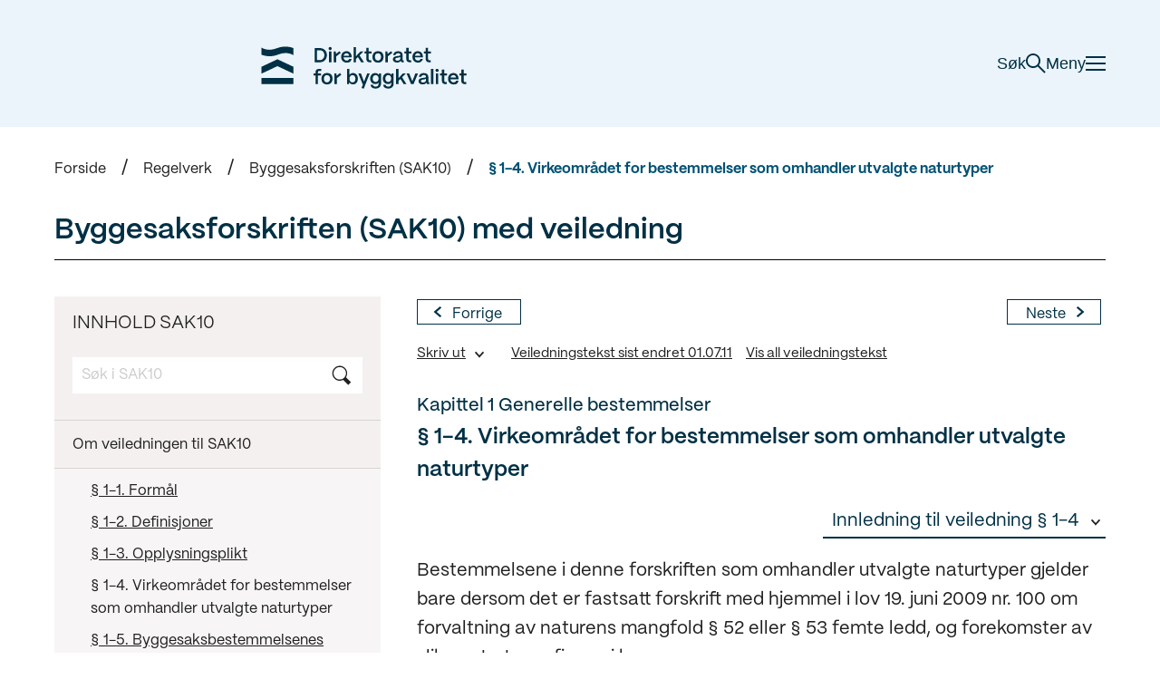

--- FILE ---
content_type: text/html;charset=utf-8
request_url: https://www.dibk.no/regelverk/sak/1/1/1-4
body_size: 12535
content:
<!DOCTYPE html>
<html class="no-js" lang="no" prefix="og: http://ogp.me/ns#">

<head>
	<title>§ 1-4. Virkeområdet for bestemmelser som omhandler utvalgte naturtyper - Direktoratet for byggkvalitet</title>
	<meta charset="utf-8" />
	<meta http-equiv="X-UA-Compatible" content="IE=edge" />
	<meta name="viewport" content="width=device-width, initial-scale=1.0" />

	<script src="/_/asset/no.seeds.dibk:0000019b325af360/js/initialize.js"></script>

	<link rel="preload" href="/_/asset/no.seeds.dibk:0000019b325af360/js/app.min.js" as="script">

	<link rel="stylesheet" href="/_/asset/no.seeds.dibk:0000019b325af360/css/app.min.css" />
	<link rel="stylesheet" href="/_/asset/no.seeds.dibk:0000019b325af360/css/custom.css" />
	<link rel="stylesheet" href="/_/asset/no.seeds.dibk:0000019b325af360/css/form.css" />
	<link href='https://fonts.googleapis.com/css?family=Open+Sans:400,300,700,300italic,400italic' rel='stylesheet'
		type='text/css'>

	<script src="/_/asset/no.seeds.dibk:0000019b325af360/js/vendor/modernizr.custom.35992.js"></script>

	<script type="application/json" id="searchFormData">
		{
			"searchPageUrl": "https://www.dibk.no/sok",
			"searchLabel": "Søk",
			"queryKey": "q",
			"tagKey": "t"
		}
	</script>
	<script src="/_/asset/no.seeds.dibk:0000019b325af360/js/tinymce.min.js"></script>
<script defer src="/matomo.js?"></script><script defer src="//stats.dibk.no/matomo.js"></script><link href="https://www.dibk.no/regelverk/sak/1/1/1-4" rel="canonical">

<meta name="description" content="[guidance-text index=&quot;1&quot;/]Bestemmelsene i denne forskriften som omhandler utvalgte naturtyper gjelder bare dersom det er fastsatt forskrift med hjemmel i lov 19. juni 2009 nr. 100 om forvaltning av naturens mangfold § 52 eller § 53 femte ledd, og forekomster av slike naturtyper finnes i kommunen.[guidance-text index=&quot;2&quot;/]">

<meta property="og:title" content="§ 1-4. Virkeområdet for bestemmelser som omhandler utvalgte naturtyper">
<meta property="og:description" content="[guidance-text index=&quot;1&quot;/]Bestemmelsene i denne forskriften som omhandler utvalgte naturtyper gjelder bare dersom det er fastsatt forskrift med hjemmel i lov 19. juni 2009 nr. 100 om forvaltning av naturens mangfold § 52 eller § 53 femte ledd, og forekomster av slike naturtyper finnes i kommunen.[guidance-text index=&quot;2&quot;/]">
<meta property="og:site_name" content="Direktoratet for byggkvalitet">


<meta property="og:url" content="https://www.dibk.no/regelverk/sak/1/1/1-4">

<meta property="og:type" content="article">
<meta property="og:locale" content="no">

<meta property="og:image" content="https://www.dibk.no/regelverk/sak/1/1/1-4/_/image/3f4ca7c4-c91b-4a9f-9376-e3695e59acdd:b6fe735da94ab83b7976fc588c3beaab42192551/block-1200-630/Direktoratet_for_byggkvalitet_logo">
<meta property="og:image:width" content="1200">
<meta property="og:image:height" content="630"><meta name="pageID" content="f5020c2e-13e7-4488-9958-181b76183e15"><link rel="shortcut icon" sizes="64x64" href="https://www.dibk.no/_/image/4f4e036c-4491-4f75-b1bc-991fe44f08ac:114d8ef50e922c4750c074944fb4260df33de0ab/square-64/white-bg-rounded-corners.svg.png" type="image/png">
<link rel="apple-touch-icon" sizes="57x57" href="https://www.dibk.no/_/image/4f4e036c-4491-4f75-b1bc-991fe44f08ac:114d8ef50e922c4750c074944fb4260df33de0ab/square-57/white-bg-rounded-corners.svg.jpg" type="image/jpg">
<link rel="apple-touch-icon" sizes="60x60" href="https://www.dibk.no/_/image/4f4e036c-4491-4f75-b1bc-991fe44f08ac:114d8ef50e922c4750c074944fb4260df33de0ab/square-60/white-bg-rounded-corners.svg.jpg" type="image/jpg">
<link rel="apple-touch-icon" sizes="72x72" href="https://www.dibk.no/_/image/4f4e036c-4491-4f75-b1bc-991fe44f08ac:114d8ef50e922c4750c074944fb4260df33de0ab/square-72/white-bg-rounded-corners.svg.jpg" type="image/jpg">
<link rel="apple-touch-icon" sizes="76x76" href="https://www.dibk.no/_/image/4f4e036c-4491-4f75-b1bc-991fe44f08ac:114d8ef50e922c4750c074944fb4260df33de0ab/square-76/white-bg-rounded-corners.svg.jpg" type="image/jpg">
<link rel="apple-touch-icon" sizes="114x114" href="https://www.dibk.no/_/image/4f4e036c-4491-4f75-b1bc-991fe44f08ac:114d8ef50e922c4750c074944fb4260df33de0ab/square-114/white-bg-rounded-corners.svg.jpg" type="image/jpg">
<link rel="apple-touch-icon" sizes="120x120" href="https://www.dibk.no/_/image/4f4e036c-4491-4f75-b1bc-991fe44f08ac:114d8ef50e922c4750c074944fb4260df33de0ab/square-120/white-bg-rounded-corners.svg.jpg" type="image/jpg">
<link rel="apple-touch-icon" sizes="144x144" href="https://www.dibk.no/_/image/4f4e036c-4491-4f75-b1bc-991fe44f08ac:114d8ef50e922c4750c074944fb4260df33de0ab/square-144/white-bg-rounded-corners.svg.jpg" type="image/jpg">
<link rel="apple-touch-icon" sizes="152x152" href="https://www.dibk.no/_/image/4f4e036c-4491-4f75-b1bc-991fe44f08ac:114d8ef50e922c4750c074944fb4260df33de0ab/square-152/white-bg-rounded-corners.svg.jpg" type="image/jpg">
<link rel="apple-touch-icon" sizes="180x180" href="https://www.dibk.no/_/image/4f4e036c-4491-4f75-b1bc-991fe44f08ac:114d8ef50e922c4750c074944fb4260df33de0ab/square-180/white-bg-rounded-corners.svg.jpg" type="image/jpg">
<link rel="icon" sizes="16x16" href="https://www.dibk.no/_/image/4f4e036c-4491-4f75-b1bc-991fe44f08ac:114d8ef50e922c4750c074944fb4260df33de0ab/square-16/white-bg-rounded-corners.svg.png" type="image/png">
<link rel="icon" sizes="32x32" href="https://www.dibk.no/_/image/4f4e036c-4491-4f75-b1bc-991fe44f08ac:114d8ef50e922c4750c074944fb4260df33de0ab/square-32/white-bg-rounded-corners.svg.png" type="image/png">
<link rel="icon" sizes="96x96" href="https://www.dibk.no/_/image/4f4e036c-4491-4f75-b1bc-991fe44f08ac:114d8ef50e922c4750c074944fb4260df33de0ab/square-96/white-bg-rounded-corners.svg.png" type="image/png">
<link rel="icon" sizes="192x192" href="https://www.dibk.no/_/image/4f4e036c-4491-4f75-b1bc-991fe44f08ac:114d8ef50e922c4750c074944fb4260df33de0ab/square-192/white-bg-rounded-corners.svg.png" type="image/png"></head>

<body class="index">
	<header
    class='header header--blue'
    role='banner'
>
    
    <div class='header-content'>

        <div class='logo-container'>
            <a href='https://www.dibk.no'>
                <img
                    src='https://www.dibk.no/soknad-og-skjema/soknadsskjemaer-for-byggesak/soknadsskjema-pa-papir/_/image/30bf650d-af53-41ef-9ab6-f3ed31cbe061:25dab7fe521adb9520191c895a5298e5feb4436e/width-100/DiBK%20logo%20til%20web.svg'
                    alt='DiBK logo til web'
                    title='DiBK logo til web'
                >
            </a>
        </div>

        <div class='header-right'>

            <button class='header-search-toggle' data-header-search-open>
                Søk
                <span class='icon-search'></span>
            </button>

            <button role='button' class='header-menu-toggle' data-header-menu-toggle>
                Meny
                <span class='icon-menu'>
                    <span></span>
                    <span></span>
                    <span></span>
                </span>
            </button>

        </div>

    </div>

    <div class='header-fs-menu'>

        <div class='fs-menu-top'>

            <div class='search-component' data-search>
    <div class='search-wrapper'>

        <div class='search-top'>

            <div
                class='search-autocomplete'
                data-search-autocomplete
            ></div>

            <div
                class='search-keywords'
                data-search-keywords
            >
            </div>

            <input
                type='text'
                class='search-input'
                placeholder='Søk på dibk.no'
                data-search-input
            >

            <button
                type='submit'
                aria-label='Søk'
                class='search-submit'
                data-search-submit
            >
                <span class='icon-search'></span>
            </button>

        </div>

        <div class='search-bottom'>

            <div class='search-suggestions' data-search-suggestions>
                <p class="search-subtitle__text"></p>
            </div>

            <div class='search-loading' data-search-loading>
                <p>
                    <span class="search-loading__text"></span> <span class='search-loading__icon'></span>
                </p>
            </div>

            <div class='search-list' data-search-results>
                <div class='search-list__wrapper'>
                </div>
            </div>

        </div>

    </div>
</div>

            <button class='close-menu' data-header-menu-toggle>
                Lukk
                <span class='icon-menu'>
                    <span></span>
                    <span></span>
                </span>
            </button>

        </div>

        <div class='fs-menu-content'>
            <nav role='navigation' class='header-menu'>
                
                <h2 class='visually-hidden'>
                    Navigasjon
                </h2>

                <div class='header-menu-content'>

                    <!-- ignore this, this is only for f/e... use the commented code below -->
                    <ul class='header-menu-list left'>

                        <li>

                            <span class='icon-and-title'>

                                <img
                                    src='https://www.dibk.no/soknad-og-skjema/soknadsskjemaer-for-byggesak/soknadsskjema-pa-papir/_/image/b0b15bce-f5f7-4c49-a402-1dee5aa5cc6a:ca2aa790908a3d44485b5becb25cf0b8302e9c3c/width-100/Skjema%20og%20s%C3%B8knadsl%C3%B8sninger%20ny%201.svg'
                                    alt='Skjema og søknadsløsninger ny 1'
                                    title='Skjema og søknadsløsninger ny 1'
                                >

                                <a
                                    href='https://www.dibk.no/soknad-og-skjema'
                                    target='_self'
                                    class='h1-link'
                                >Søknad og skjema</a>

                            </span>
    
                            <ul>

                                <li>
                                    <a
                                        href='https://www.dibk.no/verktoy-og-veivisere/andre-fagomrader/fellestjenester-bygg/tjenestene/tjenester-for-privatpersoner'
                                        target='_self'
                                    >Digital byggesøknad for privatpersoner</a>
                                </li>

                                <li>
                                    <a
                                        href='https://www.dibk.no/verktoy-og-veivisere/andre-fagomrader/fellestjenester-bygg/tjenestene/tjenester-for-proffbrukere'
                                        target='_self'
                                    >Digital byggesøknad for proffbrukere</a>
                                </li>

                                <li>
                                    <a
                                        href='https://www.dibk.no/soknad-og-skjema/soknadsskjemaer-for-byggesak'
                                        target='_self'
                                    >Skjemaer til byggesøknaden</a>
                                </li>
                                
                            </ul>

                        </li>

                        <li>

                            <span class='icon-and-title'>

                                <img
                                    src='https://www.dibk.no/soknad-og-skjema/soknadsskjemaer-for-byggesak/soknadsskjema-pa-papir/_/image/d2ad45ec-dc35-4b35-887f-2bd2971e44bd:fd0f6cc7902dde64613a5648cd771e03ae3d7c66/width-100/DIBK-ikon-bygge-endre-farger%202.svg'
                                    alt='DIBK-ikon-bygge-endre-farger 2'
                                    title='DIBK-ikon-bygge-endre-farger 2'
                                >

                                <a
                                    href='https://www.dibk.no/bygge-eller-endre'
                                    target='_self'
                                    class='h1-link'
                                >Bygge eller endre</a>

                            </span>
    
                            <ul>

                                <li>
                                    <a
                                        href='https://www.dibk.no/hjelp'
                                        target='_self'
                                    >Råd og veivisere til deg med byggeplaner</a>
                                </li>

                                <li>
                                    <a
                                        href='https://www.dibk.no/nabovarsel'
                                        target='_self'
                                    >Nabovarsel</a>
                                </li>

                                <li>
                                    <a
                                        href='https://www.dibk.no/verktoy-og-veivisere/atte-steg-fra-ide-til-ferdig-soknad/stegene-fra-ide-til-ferdig-soknad/steg-0-for-du-starter'
                                        target='_self'
                                    >Før du starter å bygge</a>
                                </li>

                                <li>
                                    <a
                                        href='https://www.dibk.no/verktoy-og-veivisere/bygg-uten-a-soke-garasje'
                                        target='_self'
                                    >Bygg garasje uten å søke</a>
                                </li>

                                <li>
                                    <a
                                        href='https://www.dibk.no/verktoy-og-veivisere/bygg-uten-a-soke-tilbygg'
                                        target='_self'
                                    >Bygg tilbygg uten å søke</a>
                                </li>

                                <li>
                                    <a
                                        href='https://www.dibk.no/bygge-eller-endre/arbeid-pa-eksisterende-bygg'
                                        target='_self'
                                    >Arbeid på eksisterende bygg</a>
                                </li>

                                <li>
                                    <a
                                        href='https://www.dibk.no/verktoy-og-veivisere/hvor-stort-kan-du-bygge'
                                        target='_self'
                                    >Hvor stort kan du bygge?</a>
                                </li>

                                <li>
                                    <a
                                        href='https://www.dibk.no/smartere-oppussing'
                                        target='_self'
                                    >Smartere oppussing</a>
                                </li>

                                <li>
                                    <a
                                        href='https://www.dibk.no/bygge-eller-endre/veileder-for-visuelle-kvaliteter'
                                        target='_self'
                                    >Visuelle kvaliteter for småhus</a>
                                </li>
                                
                            </ul>

                        </li>

                        <li>

                            <span class='icon-and-title'>

                                <img
                                    src='https://www.dibk.no/soknad-og-skjema/soknadsskjemaer-for-byggesak/soknadsskjema-pa-papir/_/image/6913e21c-c8b3-4a5e-b282-ecc001dc0301:54de2189c795b9d5299d572069db2211f74e36cd/width-100/DIBK-ikon-forskrift-farge%201.svg'
                                    alt='DIBK-ikon-forskrift-farge 1'
                                    title='DIBK-ikon-forskrift-farge 1'
                                >

                                <a
                                    href='https://www.dibk.no/regelverk'
                                    target='_self'
                                    class='h1-link'
                                >Regelverk</a>

                            </span>
    
                            <ul>

                                <li>
                                    <a
                                        href='https://www.dibk.no/regelverk/byggteknisk-forskrift-tek17'
                                        target='_self'
                                    >Byggteknisk forskrift (TEK17)</a>
                                </li>

                                <li>
                                    <a
                                        href='https://www.dibk.no/regelverk/endringshistorikk-tek17'
                                        target='_self'
                                    >Endringshistorikk TEK17</a>
                                </li>

                                <li>
                                    <a
                                        href='https://www.dibk.no/regelverk/alt-om-tek/slik-leser-du-tek17'
                                        target='_self'
                                    >Slik leser du TEK17</a>
                                </li>

                                <li>
                                    <a
                                        href='https://www.dibk.no/regelverk/sak'
                                        target='_self'
                                    >Byggesaksforskriften (SAK10)</a>
                                </li>

                                <li>
                                    <a
                                        href='https://www.dibk.no/regelverk'
                                        target='_self'
                                    >Endringer og tidligere regelverk</a>
                                </li>

                                <li>
                                    <a
                                        href='https://www.dibk.no/regelverk/dok'
                                        target='_self'
                                    >Byggevareforskriften (DOK)</a>
                                </li>

                                <li>
                                    <a
                                        href='https://www.dibk.no/regelverk/forskrift'
                                        target='_self'
                                    >Heisforskriften</a>
                                </li>

                                <li>
                                    <a
                                        href='https://www.dibk.no/regelverk/tek'
                                        target='_self'
                                    >Byggteknisk forskrift (TEK10)</a>
                                </li>

                                <li>
                                    <a
                                        href='https://lovdata.no/lov/2008-06-27-71'
                                        target='_blank'
                                    >Plan- og bygningsloven (pbl)</a>
                                </li>

                                <li>
                                    <a
                                        href='https://www.dibk.no/regelverk/forskrift-til-avhendingslova-tryggere-bolighandel'
                                        target='_self'
                                    >Forskrift til avhendingslova (tryggere bolighandel)</a>
                                </li>
                                
                            </ul>

                        </li>

                    </ul>

                    <ul class='header-menu-list right'>

                        <li>

                            <span class='icon-and-title'>

                                <img
                                    src='https://www.dibk.no/soknad-og-skjema/soknadsskjemaer-for-byggesak/soknadsskjema-pa-papir/_/image/4a4a591d-9537-4495-8772-2255e6a349d7:ceb49a7decb6f4510db2494dfa5f0092c7c4968b/width-100/DIBK-ikon-byggteknisk-farger%203.svg'
                                    alt='DIBK-ikon-byggteknisk-farger 3'
                                    title='DIBK-ikon-byggteknisk-farger 3'
                                >
        
                                <a
                                    href='https://www.dibk.no/byggtekniske-omrader'
                                    target='_self'
                                    class='h1-link'
                                >Byggtekniske områder</a>

                            </span>
    
                            <ul>

                                <li>
                                    <a
                                        href='https://www.dibk.no/byggtekniske-omrader'
                                        target='_self'
                                    >Mer om krav og regler til blant annet brannsikkerhet, energi, universell utforming og byggeskikk</a>
                                </li>

                            </ul>

                        </li>

                        <li>

                            <span class='icon-and-title'>

                                <img
                                    src='https://www.dibk.no/soknad-og-skjema/soknadsskjemaer-for-byggesak/soknadsskjema-pa-papir/_/image/3ee28159-e67b-4a1c-b057-20ee47e43615:41d8147b880f268f2f805502dcbc7722b67a43c1/width-100/DIBK-ikon-tilsyn-farger%204.svg'
                                    alt='DIBK-ikon-tilsyn-farger 4'
                                    title='DIBK-ikon-tilsyn-farger 4'
                                >
        
                                <a
                                    href='https://www.dibk.no/saksbehandling-tilsyn-og-kontroll'
                                    target='_self'
                                    class='h1-link'
                                >Saksbehandling, tilsyn og kontroll</a>

                            </span>
    
                            <ul>

                                <li>
                                    <a
                                        href='https://ftb-checklist.dibk.no/'
                                        target='_blank'
                                    >Nasjonale sjekklister for byggesak</a>
                                </li>

                                <li>
                                    <a
                                        href='https://www.dibk.no/regelverk/sak/4/14/14-6'
                                        target='_self'
                                    >Veiledning for gjennomføring av uavhengig kontroll</a>
                                </li>

                                <li>
                                    <a
                                        href='https://www.dibk.no/saksbehandling-tilsyn-og-kontroll/har-kommunen-mottatt-en-digital-byggesoknad'
                                        target='_self'
                                    >Har kommunen mottatt en digital byggesøknad?</a>
                                </li>

                                <li>
                                    <a
                                        href='https://www.dibk.no/saksbehandling-tilsyn-og-kontroll/veiledning-for-kommunalt-tilsyn-med-produktdokumentasjon'
                                        target='_self'
                                    >Sjekkliste for tilsyn med produktdokumentasjon</a>
                                </li>

                                <li>
                                    <a
                                        href='https://www.dibk.no/saksbehandling-tilsyn-og-kontroll/digitalisering-av-byggesak'
                                        target='_self'
                                    >Digitalisering av plan- og byggesak</a>
                                </li>

                            </ul>

                        </li>

                        <li>

                            <span class='icon-and-title'>

                                <img
                                    src='https://www.dibk.no/soknad-og-skjema/soknadsskjemaer-for-byggesak/soknadsskjema-pa-papir/_/image/872779b7-e42e-4e94-af21-1a368334fec0:3d629bd9b3f8c6108ba5efc4bced89b976f5797d/width-100/DIBK-ikon-sentraltgodkjent-farger%202.svg'
                                    alt='DIBK-ikon-sentraltgodkjent-farger 2'
                                    title='DIBK-ikon-sentraltgodkjent-farger 2'
                                >
        
                                <a
                                    href='https://www.dibk.no/sentral-godkjenning'
                                    target='_self'
                                    class='h1-link'
                                >Sentral godkjenning</a>

                            </span>
    
                            <ul>

                                <li>
                                    <a
                                        href='https://sgbruker.dibk.no/'
                                        target='_blank'
                                    >Søk om, endre eller forny sentral godkjenning</a>
                                </li>

                                <li>
                                    <a
                                        href='https://sgregister.dibk.no/'
                                        target='_blank'
                                    >Finn foretak</a>
                                </li>

                                <li>
                                    <a
                                        href='https://www.dibk.no/sentral-godkjenning/overforing-av-sentral-godkjenning-ved-endring-av-organisasjonsnummer'
                                        target='_self'
                                    >Overføre sentral godkjenning til nytt organisasjonsnummer</a>
                                </li>

                            </ul>

                        </li>

                        <li>

                            <span class='icon-and-title'>

                                <img
                                    src='https://www.dibk.no/soknad-og-skjema/soknadsskjemaer-for-byggesak/soknadsskjema-pa-papir/_/image/886cb3bb-ce51-4639-a141-88a7b2407727:0096ad675f11bdd00fe752f4702f1fe593500f94/width-100/DIBK-ikon-byggevarer-farger%202.svg'
                                    alt='DIBK-ikon-byggevarer-farger 2'
                                    title='DIBK-ikon-byggevarer-farger 2'
                                >
        
                                <a
                                    href='https://www.dibk.no/byggevarer'
                                    target='_self'
                                    class='h1-link'
                                >Byggevarer, heis og krav til dokumentasjon</a>

                            </span>
    
                            <ul>

                                <li>
                                    <a
                                        href='https://www.dibk.no/Nyhetsarkiv/veileder-for-salg-av-gamle-byggevarer'
                                        target='_self'
                                    >Veileder for salg av gamle byggevarer</a>
                                </li>

                                <li>
                                    <a
                                        href='https://www.dibk.no/regelverk/dok'
                                        target='_self'
                                    >Sjekk kravene for ditt produkt</a>
                                </li>

                                <li>
                                    <a
                                        href='https://www.dibk.no/byggevarer/finn-byggevare-og-dokumentasjonskrav/heis--og-lofteinnretninger'
                                        target='_self'
                                    >Heis- og løfteinnretninger</a>
                                </li>

                                <li>
                                    <a
                                        href='https://www.dibk.no/tipsskjema'
                                        target='_self'
                                    >Tipsskjema</a>
                                </li>

                            </ul>

                        </li>

                    </ul>

                </div>
                
            </nav>
        </div>

    </div>

</header>

	
	<main class="content-container" role="main" id="main">
		
		<div class="content">
    <div class="small-12">
        <div id="1_Breadcrumbs" class="breadcrumb">
            <ul class="breadcrumb-list">
                <li>
                    <a title="Forside" href="https://www.dibk.no">Forside</a>
                </li>
                <li>
                    <a title="Regelverk" href="https://www.dibk.no/regelverk">Regelverk</a>
                </li>
                <li>
                    <a title="Byggesaksforskriften (SAK10)" href="https://www.dibk.no/regelverk/sak">Byggesaksforskriften (SAK10)</a>
                </li>
                <li>
                    <a title="§ 1-4. Virkeområdet for bestemmelser som omhandler utvalgte naturtyper" href="https://www.dibk.no/regelverk/sak/1/1/1-4">§ 1-4. Virkeområdet for bestemmelser som omhandler utvalgte naturtyper</a>
                </li>
            </ul>
        </div>
    </div>
</div>
		<div data-portal-region="main">
			
				<div data-portal-component-type="layout" class="content">
    <div class="section rules">
        <div hidden class="print-preview-overlay">
            <div class="print-preview-overlay-text">The document is being printed</div>
        </div>
        <div class="row">
            <div class="small-12 columns">
                <div class="page-header-container">
                    <div class="article-header">
                        <h1 data-epi-property-name="Heading" class="h1">Byggesaksforskriften (SAK10) med veiledning</h1>
                    </div>
                    
                </div>
            </div>
        </div>
        <!--Tabs-->
        <div class="row">
            <div class="small-12">
                <ul class="rules-tabs-triggers">
                    <li><a href="#" data-rules-tabs-trigger="sidebar">Innholdsfortegnelse</a></li>
                    <li><a href="#" class="active" data-rules-tabs-trigger="content">Innhold Byggesaksforskriften (SAK10) med veiledning</a>
                    </li>
                </ul>
            </div>
        </div>
        <!--Region-->
        <div class="row">
            <div data-portal-region="tab">
                
                    <div data-portal-component-type="part" class="small-12 medium-big-4 columns guidance-column guidance-sidebar">
    <div class="rules-tabs-target rules-tabs-nav" data-rules-tabs-target="sidebar">
        <div class="accordion-container">
            <div class="none-scrollable">
                <div class="sidebar-non-accordion">
                    <h2>INNHOLD SAK10</h2>
                </div>

                <div class="search-local-container">
                    <div class="form-group">
                        <div class="search-form  search-form_local">
                            <label class="search-form-label visually-hidden" for="search-in-document">Søk</label>
                            <input type="text" class="search-form-input" placeholder="Søk i SAK10"
                                id="search-in-document" aria-labelledby="search-in-document">
                            <input type="hidden" class="search-form-input-tag" value="SAK10 Byggesaksforskriften">
                            <button type="submit" class="button search-form-submit-button js-search-form-submit"
                                value="Søk">
                                <span>Søk</span>
                            </button>
                        </div>
                    </div>
                </div>

                <div class="sidebar-non-accordion border-bottom">
                    <a href="https://www.dibk.no/regelverk/sak" class="link">Om veiledningen til SAK10</a>
                </div>
            </div>
            <div class="scrollable">
                <ul class="accordion accordion-primary sidebar-accordion-navigation large vertical" data-accordion>
                    
                        
                        <li class="accordion-static-header">
                            <p>Første del Generelle bestemmelser</p>
                        </li>
                        
                    
                    
                        
                        
                        <li class="accordion-navigation active">
                            <a href="#panel1"
                                id="panel1-heading"
                                aria-controls="panel1" data-chapter-accordion="close" aria-expanded="true">Kapittel 1 Generelle bestemmelser</a>
                            <div id="panel1" class="content active"
                                aria-labelledby="panel1">
                                <ul class="list-clean">
                                    <li>
                                        <a href="https://www.dibk.no/regelverk/sak/1/1/innledning" class="link">
                                            <span class="list-link-title">Innledning</span>
                                        </a>
                                    </li>
                                    <li>
                                        <a href="https://www.dibk.no/regelverk/sak/1/1/1-1" class="link">
                                            <span class="list-link-title">§ 1-1. Formål</span>
                                        </a>
                                    </li>
                                    <li>
                                        <a href="https://www.dibk.no/regelverk/sak/1/1/1-2" class="link">
                                            <span class="list-link-title">§ 1-2. Definisjoner</span>
                                        </a>
                                    </li>
                                    <li>
                                        <a href="https://www.dibk.no/regelverk/sak/1/1/1-3" class="link">
                                            <span class="list-link-title">§ 1-3. Opplysningsplikt</span>
                                        </a>
                                    </li>
                                    <li>
                                        <a href="https://www.dibk.no/regelverk/sak/1/1/1-4" class="link active">
                                            <span class="list-link-title">§ 1-4. Virkeområdet for bestemmelser som omhandler utvalgte naturtyper</span>
                                        </a>
                                    </li>
                                    <li>
                                        <a href="https://www.dibk.no/regelverk/sak/1/1/-1-5.-byggesaksbestemmelsenes-virkeomrade-for-fartoy" class="link">
                                            <span class="list-link-title">§ 1-5. Byggesaksbestemmelsenes virkeområde for fartøy</span>
                                        </a>
                                    </li>
                                </ul>
                            </div>
                        </li>
                    
                    
                        
                        <li class="accordion-static-header">
                            <p>Andre del Søknadsplikt, innhold i og behandling av søknader</p>
                        </li>
                        
                    
                    
                        
                        
                        <li class="accordion-navigation">
                            <a href="#panel3"
                                id="panel3-heading"
                                aria-controls="panel3" aria-expanded="false">Kapittel 2 Tiltak som krever søknad og tillatelse</a>
                            <div id="panel3" class="content"
                                aria-labelledby="panel3">
                                <ul class="list-clean">
                                    <li>
                                        <a href="https://www.dibk.no/regelverk/sak/2/2/innledning" class="link">
                                            <span class="list-link-title">Innledning</span>
                                        </a>
                                    </li>
                                    <li>
                                        <a href="https://www.dibk.no/regelverk/sak/2/2/2-1" class="link">
                                            <span class="list-link-title">§ 2-1. Varig og tidsbestemt bruksendring</span>
                                        </a>
                                    </li>
                                    <li>
                                        <a href="https://www.dibk.no/regelverk/sak/2/2/2-2" class="link">
                                            <span class="list-link-title">§ 2-2. Oppdeling av boenhet</span>
                                        </a>
                                    </li>
                                </ul>
                            </div>
                        </li>
                    
                    
                        
                        
                        <li class="accordion-navigation">
                            <a href="#panel4"
                                id="panel4-heading"
                                aria-controls="panel4" aria-expanded="false">Kapittel 3 Tiltak som krever søknad og tillatelse og som kan forestås av tiltakshaver</a>
                            <div id="panel4" class="content"
                                aria-labelledby="panel4">
                                <ul class="list-clean">
                                    <li>
                                        <a href="https://www.dibk.no/regelverk/sak/2/3/innledning" class="link">
                                            <span class="list-link-title">Innledning</span>
                                        </a>
                                    </li>
                                    <li>
                                        <a href="https://www.dibk.no/regelverk/sak/2/3/3-1" class="link">
                                            <span class="list-link-title">§ 3-1. Mindre tiltak på bebygd eiendom</span>
                                        </a>
                                    </li>
                                    <li>
                                        <a href="https://www.dibk.no/regelverk/sak/2/3/3-2" class="link">
                                            <span class="list-link-title">§ 3-2. Alminnelige driftsbygninger i landbruket</span>
                                        </a>
                                    </li>
                                </ul>
                            </div>
                        </li>
                    
                    
                        
                        
                        <li class="accordion-navigation">
                            <a href="#panel5"
                                id="panel5-heading"
                                aria-controls="panel5" aria-expanded="false">Kapittel 4 Tiltak som er unntatt fra byggesaksbehandling</a>
                            <div id="panel5" class="content"
                                aria-labelledby="panel5">
                                <ul class="list-clean">
                                    <li>
                                        <a href="https://www.dibk.no/regelverk/sak/2/4/innledning" class="link">
                                            <span class="list-link-title">Innledning</span>
                                        </a>
                                    </li>
                                    <li>
                                        <a href="https://www.dibk.no/regelverk/sak/2/4/4-1" class="link">
                                            <span class="list-link-title">§ 4-1. Tiltak som ikke krever søknad og tillatelse</span>
                                        </a>
                                    </li>
                                    <li>
                                        <a href="https://www.dibk.no/regelverk/sak/2/4/4-2" class="link">
                                            <span class="list-link-title">§ 4-2. Unntak for plassering av særskilt bygning, konstruksjon eller anlegg</span>
                                        </a>
                                    </li>
                                    <li>
                                        <a href="https://www.dibk.no/regelverk/sak/2/4/4-3" class="link">
                                            <span class="list-link-title">§ 4-3. Unntak fra krav i plan- og bygningslovgivningen for visse tiltak som behandles etter andre lover</span>
                                        </a>
                                    </li>
                                    <li>
                                        <a href="https://www.dibk.no/regelverk/sak/2/4/-4-4.-unntak-for-nodvendige-sikringstiltak-etter-akutte-hendelser" class="link">
                                            <span class="list-link-title">§ 4-4. Unntak for nødvendige sikringstiltak etter akutte hendelser</span>
                                        </a>
                                    </li>
                                </ul>
                            </div>
                        </li>
                    
                    
                        
                        
                        <li class="accordion-navigation">
                            <a href="#panel6"
                                id="panel6-heading"
                                aria-controls="panel6" aria-expanded="false">Kapittel 5 Søknad og dokumentasjon</a>
                            <div id="panel6" class="content"
                                aria-labelledby="panel6">
                                <ul class="list-clean">
                                    <li>
                                        <a href="https://www.dibk.no/regelverk/sak/2/5/innledning" class="link">
                                            <span class="list-link-title">Innledning</span>
                                        </a>
                                    </li>
                                    <li>
                                        <a href="https://www.dibk.no/regelverk/sak/2/5/5-1" class="link">
                                            <span class="list-link-title">§ 5-1. Generelle krav til søknad, erklæring om ansvarsrett og dokumentasjon</span>
                                        </a>
                                    </li>
                                    <li>
                                        <a href="https://www.dibk.no/regelverk/sak/2/5/5-2" class="link">
                                            <span class="list-link-title">§ 5-2. Varsel til naboer og gjenboere</span>
                                        </a>
                                    </li>
                                    <li>
                                        <a href="https://www.dibk.no/regelverk/sak/2/5/5-3" class="link">
                                            <span class="list-link-title">§ 5-3. Gjennomføringsplan</span>
                                        </a>
                                    </li>
                                    <li>
                                        <a href="https://www.dibk.no/regelverk/sak/2/5/5-4" class="link">
                                            <span class="list-link-title">§ 5-4. Opplysninger som skal gis ved søknad om tillatelse til tiltak</span>
                                        </a>
                                    </li>
                                    <li>
                                        <a href="https://www.dibk.no/regelverk/sak/2/5/5-5" class="link">
                                            <span class="list-link-title">§ 5-5. Dokumentasjon som skal foreligge i tiltaket</span>
                                        </a>
                                    </li>
                                </ul>
                            </div>
                        </li>
                    
                    
                        
                        
                        <li class="accordion-navigation">
                            <a href="#panel7"
                                id="panel7-heading"
                                aria-controls="panel7" aria-expanded="false">Kapittel 6 Kommunens saksbehandling</a>
                            <div id="panel7" class="content"
                                aria-labelledby="panel7">
                                <ul class="list-clean">
                                    <li>
                                        <a href="https://www.dibk.no/regelverk/sak/2/6/innledning" class="link">
                                            <span class="list-link-title">Innledning</span>
                                        </a>
                                    </li>
                                    <li>
                                        <a href="https://www.dibk.no/regelverk/sak/2/6/6-1" class="link">
                                            <span class="list-link-title">§ 6-1. Forhåndskonferanse</span>
                                        </a>
                                    </li>
                                    <li>
                                        <a href="https://www.dibk.no/regelverk/sak/2/6/6-2" class="link">
                                            <span class="list-link-title">§ 6-2. Den kommunale bygningsmyndighetens samordningsplikt</span>
                                        </a>
                                    </li>
                                    <li>
                                        <a href="https://www.dibk.no/regelverk/sak/2/6/6-3" class="link">
                                            <span class="list-link-title">§ 6-3. Plassering av tiltak</span>
                                        </a>
                                    </li>
                                    <li>
                                        <a href="https://www.dibk.no/regelverk/sak/2/6/6-4" class="link">
                                            <span class="list-link-title">§ 6-4. Rammetillatelse</span>
                                        </a>
                                    </li>
                                    <li>
                                        <a href="https://www.dibk.no/regelverk/sak/2/6/6-5" class="link">
                                            <span class="list-link-title">§ 6-5.</span>
                                        </a>
                                    </li>
                                    <li>
                                        <a href="https://www.dibk.no/regelverk/sak/2/6/6-6" class="link">
                                            <span class="list-link-title">§ 6-6. Rapportering til andre myndigheter</span>
                                        </a>
                                    </li>
                                    <li>
                                        <a href="https://www.dibk.no/regelverk/sak/2/6/6-7" class="link">
                                            <span class="list-link-title">§ 6-7. Mulighet for bruk av ansvarlige foretak i tiltak etter plan- og bygningsloven § 20-4</span>
                                        </a>
                                    </li>
                                    <li>
                                        <a href="https://www.dibk.no/regelverk/sak/2/6/6-8" class="link">
                                            <span class="list-link-title">§ 6-8. Selvbygger</span>
                                        </a>
                                    </li>
                                    <li>
                                        <a href="https://www.dibk.no/regelverk/sak/2/6/6-9" class="link">
                                            <span class="list-link-title">§ 6-9. Vedtak om å frata ansvarsrett</span>
                                        </a>
                                    </li>
                                </ul>
                            </div>
                        </li>
                    
                    
                        
                        
                        <li class="accordion-navigation">
                            <a href="#panel8"
                                id="panel8-heading"
                                aria-controls="panel8" aria-expanded="false">Kapittel 7 Tidsfrister for saksbehandling</a>
                            <div id="panel8" class="content"
                                aria-labelledby="panel8">
                                <ul class="list-clean">
                                    <li>
                                        <a href="https://www.dibk.no/regelverk/sak/2/7/innledning" class="link">
                                            <span class="list-link-title">Innledning</span>
                                        </a>
                                    </li>
                                    <li>
                                        <a href="https://www.dibk.no/regelverk/sak/2/7/7-1" class="link">
                                            <span class="list-link-title">§ 7-1. Tidsfrister for kommunens og klageinstansens saksbehandling</span>
                                        </a>
                                    </li>
                                    <li>
                                        <a href="https://www.dibk.no/regelverk/sak/2/7/7-2" class="link">
                                            <span class="list-link-title">§ 7-2. Beregning av tidsfrister</span>
                                        </a>
                                    </li>
                                    <li>
                                        <a href="https://www.dibk.no/regelverk/sak/2/7/7-3" class="link">
                                            <span class="list-link-title">§ 7-3. Kommunens og klageinstansens adgang til ensidig fristforlengelse</span>
                                        </a>
                                    </li>
                                    <li>
                                        <a href="https://www.dibk.no/regelverk/sak/2/7/7-4" class="link">
                                            <span class="list-link-title">§ 7-4. Tidsfrister ved søknad som kun gjelder dispensasjon</span>
                                        </a>
                                    </li>
                                    <li>
                                        <a href="https://www.dibk.no/regelverk/sak/2/7/7-5" class="link">
                                            <span class="list-link-title">§ 7-5. Tidsfrist for statlige og regionale myndigheters saksbehandling</span>
                                        </a>
                                    </li>
                                    <li>
                                        <a href="https://www.dibk.no/regelverk/sak/2/7/7-6" class="link">
                                            <span class="list-link-title">§ 7-6. Gebyrbortfall ved kommunens fristoverskridelse</span>
                                        </a>
                                    </li>
                                </ul>
                            </div>
                        </li>
                    
                    
                        
                        
                        <li class="accordion-navigation">
                            <a href="#panel9"
                                id="panel9-heading"
                                aria-controls="panel9" aria-expanded="false">Kapittel 8 Ferdigstillelse</a>
                            <div id="panel9" class="content"
                                aria-labelledby="panel9">
                                <ul class="list-clean">
                                    <li>
                                        <a href="https://www.dibk.no/regelverk/sak/2/8/innledning" class="link">
                                            <span class="list-link-title">Innledning</span>
                                        </a>
                                    </li>
                                    <li>
                                        <a href="https://www.dibk.no/regelverk/sak/2/8/8-1" class="link">
                                            <span class="list-link-title">§ 8-1. Ferdigstillelse av tiltak</span>
                                        </a>
                                    </li>
                                    <li>
                                        <a href="https://www.dibk.no/regelverk/sak/2/8/8-2" class="link">
                                            <span class="list-link-title">§ 8-2. Overlevering av dokumentasjon for forvaltning, drift og vedlikehold</span>
                                        </a>
                                    </li>
                                </ul>
                            </div>
                        </li>
                    
                    
                        
                        <li class="accordion-static-header">
                            <p>Tredje del Kvalifikasjoner og ansvar</p>
                        </li>
                        
                    
                    
                        
                        
                        <li class="accordion-navigation">
                            <a href="#panel11"
                                id="panel11-heading"
                                aria-controls="panel11" aria-expanded="false">Kapittel 9 Foretak og tiltaksklasser</a>
                            <div id="panel11" class="content"
                                aria-labelledby="panel11">
                                <ul class="list-clean">
                                    <li>
                                        <a href="https://www.dibk.no/regelverk/sak/3/9/innledning" class="link">
                                            <span class="list-link-title">Innledning</span>
                                        </a>
                                    </li>
                                    <li>
                                        <a href="https://www.dibk.no/regelverk/sak/3/9/9-1" class="link">
                                            <span class="list-link-title">§ 9-1. Generelle krav</span>
                                        </a>
                                    </li>
                                    <li>
                                        <a href="https://www.dibk.no/regelverk/sak/3/9/9-2" class="link">
                                            <span class="list-link-title">§ 9-2. Krav til foretak</span>
                                        </a>
                                    </li>
                                    <li>
                                        <a href="https://www.dibk.no/regelverk/sak/3/9/9-3" class="link">
                                            <span class="list-link-title">§ 9-3. Fastsettelse av tiltaksklasser</span>
                                        </a>
                                    </li>
                                    <li>
                                        <a href="https://www.dibk.no/regelverk/sak/3/9/9-4" class="link">
                                            <span class="list-link-title">§ 9-4. Oppdeling i tiltaksklasser</span>
                                        </a>
                                    </li>
                                </ul>
                            </div>
                        </li>
                    
                    
                        
                        
                        <li class="accordion-navigation">
                            <a href="#panel12"
                                id="panel12-heading"
                                aria-controls="panel12" aria-expanded="false">Kapittel 10 Krav til kvalitetssikring</a>
                            <div id="panel12" class="content"
                                aria-labelledby="panel12">
                                <ul class="list-clean">
                                    <li>
                                        <a href="https://www.dibk.no/regelverk/sak/3/10/innledning" class="link">
                                            <span class="list-link-title">Innledning</span>
                                        </a>
                                    </li>
                                    <li>
                                        <a href="https://www.dibk.no/regelverk/sak/3/10/10-1" class="link">
                                            <span class="list-link-title">§ 10-1. Kvalitetssikringsrutiner for oppfyllelse av plan- og bygningsloven</span>
                                        </a>
                                    </li>
                                    <li>
                                        <a href="https://www.dibk.no/regelverk/sak/3/10/10-2" class="link">
                                            <span class="list-link-title">§ 10-2. Dokumentasjon for oppfyllelse av kvalitetssikringsrutiner</span>
                                        </a>
                                    </li>
                                </ul>
                            </div>
                        </li>
                    
                    
                        
                        
                        <li class="accordion-navigation">
                            <a href="#panel13"
                                id="panel13-heading"
                                aria-controls="panel13" aria-expanded="false">Kapittel 11 Krav til utdanning og praksis</a>
                            <div id="panel13" class="content"
                                aria-labelledby="panel13">
                                <ul class="list-clean">
                                    <li>
                                        <a href="https://www.dibk.no/regelverk/sak/3/11/innledning" class="link">
                                            <span class="list-link-title">Innledning</span>
                                        </a>
                                    </li>
                                    <li>
                                        <a href="https://www.dibk.no/regelverk/sak/3/11/11-1" class="link">
                                            <span class="list-link-title">§ 11-1. Kvalifikasjonskrav og dokumentasjon av kvalifikasjoner</span>
                                        </a>
                                    </li>
                                    <li>
                                        <a href="https://www.dibk.no/regelverk/sak/3/11/11-2" class="link">
                                            <span class="list-link-title">§ 11-2. Utdanningsnivåer</span>
                                        </a>
                                    </li>
                                    <li>
                                        <a href="https://www.dibk.no/regelverk/sak/3/11/11-3" class="link">
                                            <span class="list-link-title">§ 11-3. Krav til utdanning og praksis</span>
                                        </a>
                                    </li>
                                    <li>
                                        <a href="https://www.dibk.no/regelverk/sak/3/11/11-4" class="link">
                                            <span class="list-link-title">§ 11-4. Krav til praksis for de enkelte funksjonene</span>
                                        </a>
                                    </li>
                                    <li>
                                        <a href="https://www.dibk.no/regelverk/sak/3/11/11-5" class="link">
                                            <span class="list-link-title">§ 11-5. Vurdering av utdanning og praksis</span>
                                        </a>
                                    </li>
                                </ul>
                            </div>
                        </li>
                    
                    
                        
                        
                        <li class="accordion-navigation">
                            <a href="#panel14"
                                id="panel14-heading"
                                aria-controls="panel14" aria-expanded="false">Kapittel 12 Ansvar</a>
                            <div id="panel14" class="content"
                                aria-labelledby="panel14">
                                <ul class="list-clean">
                                    <li>
                                        <a href="https://www.dibk.no/regelverk/sak/3/12/innledning" class="link">
                                            <span class="list-link-title">Innledning</span>
                                        </a>
                                    </li>
                                    <li>
                                        <a href="https://www.dibk.no/regelverk/sak/3/12/12-1" class="link">
                                            <span class="list-link-title">§ 12-1. Tiltakshavers ansvar</span>
                                        </a>
                                    </li>
                                    <li>
                                        <a href="https://www.dibk.no/regelverk/sak/3/12/12-2" class="link">
                                            <span class="list-link-title">§ 12-2. Ansvarlig søkers ansvar</span>
                                        </a>
                                    </li>
                                    <li>
                                        <a href="https://www.dibk.no/regelverk/sak/3/12/12-3" class="link">
                                            <span class="list-link-title">§ 12-3. Ansvarlig prosjekterendes ansvar</span>
                                        </a>
                                    </li>
                                    <li>
                                        <a href="https://www.dibk.no/regelverk/sak/3/12/12-4" class="link">
                                            <span class="list-link-title">§ 12-4. Ansvarlig utførendes ansvar</span>
                                        </a>
                                    </li>
                                    <li>
                                        <a href="https://www.dibk.no/regelverk/sak/3/12/12-5" class="link">
                                            <span class="list-link-title">§ 12-5. Ansvarlig kontrollerendes ansvar</span>
                                        </a>
                                    </li>
                                    <li>
                                        <a href="https://www.dibk.no/regelverk/sak/3/12/12-6" class="link">
                                            <span class="list-link-title">§ 12-6. Særskilte bestemmelser om ansvar</span>
                                        </a>
                                    </li>
                                </ul>
                            </div>
                        </li>
                    
                    
                        
                        
                        <li class="accordion-navigation">
                            <a href="#panel15"
                                id="panel15-heading"
                                aria-controls="panel15" aria-expanded="false">Kapittel 13 Sentral godkjenning for ansvarsrett</a>
                            <div id="panel15" class="content"
                                aria-labelledby="panel15">
                                <ul class="list-clean">
                                    <li>
                                        <a href="https://www.dibk.no/regelverk/sak/3/13/innledning" class="link">
                                            <span class="list-link-title">Innledning</span>
                                        </a>
                                    </li>
                                    <li>
                                        <a href="https://www.dibk.no/regelverk/sak/3/13/13-1" class="link">
                                            <span class="list-link-title">§ 13-1. Organ for sentral godkjenning for ansvarsrett</span>
                                        </a>
                                    </li>
                                    <li>
                                        <a href="https://www.dibk.no/regelverk/sak/3/13/13-1a" class="link">
                                            <span class="list-link-title">§ 13-1a. Seriøsitetsvilkår for sentral godkjenning for ansvarsrett</span>
                                        </a>
                                    </li>
                                    <li>
                                        <a href="https://www.dibk.no/regelverk/sak/3/13/13-1b" class="link">
                                            <span class="list-link-title">§ 13-1b. Tilleggsopplysninger for sentral godkjenning for ansvarsrett</span>
                                        </a>
                                    </li>
                                    <li>
                                        <a href="https://www.dibk.no/regelverk/sak/3/13/13-2" class="link">
                                            <span class="list-link-title">§ 13-2. Søknad om sentral godkjenning for ansvarsrett</span>
                                        </a>
                                    </li>
                                    <li>
                                        <a href="https://www.dibk.no/regelverk/sak/3/13/13-3" class="link">
                                            <span class="list-link-title">§ 13-3. Saksbehandlingsfrist for søknad om sentral godkjenning for ansvarsrett</span>
                                        </a>
                                    </li>
                                    <li>
                                        <a href="https://www.dibk.no/regelverk/sak/3/13/13-4" class="link">
                                            <span class="list-link-title">§ 13-4. Godkjenningens varighet - Endring og fornyelse</span>
                                        </a>
                                    </li>
                                    <li>
                                        <a href="https://www.dibk.no/regelverk/sak/3/13/13-5" class="link">
                                            <span class="list-link-title">§ 13-5. Godkjenningsområder for sentral godkjenning av foretak</span>
                                        </a>
                                    </li>
                                    <li>
                                        <a href="https://www.dibk.no/regelverk/sak/3/13/13-6" class="link">
                                            <span class="list-link-title">§ 13-6. Tilbaketrekking av sentral godkjenning for ansvarsrett</span>
                                        </a>
                                    </li>
                                    <li>
                                        <a href="https://www.dibk.no/regelverk/sak/3/13/13-6a" class="link">
                                            <span class="list-link-title">§ 13-6a. Bortfall av sentral godkjenning for ansvarsrett ved forhold i strid med § 13-1a</span>
                                        </a>
                                    </li>
                                    <li>
                                        <a href="https://www.dibk.no/regelverk/sak/3/13/13-7" class="link">
                                            <span class="list-link-title">§ 13-7. Overtredelsesgebyr ved brudd på reglene for sentral godkjenning</span>
                                        </a>
                                    </li>
                                    <li>
                                        <a href="https://www.dibk.no/regelverk/sak/3/13/13-8" class="link">
                                            <span class="list-link-title">§ 13-8. Register over foretak med sentral godkjenning for ansvarsrett</span>
                                        </a>
                                    </li>
                                    <li>
                                        <a href="https://www.dibk.no/regelverk/sak/3/13/13-9" class="link">
                                            <span class="list-link-title">§ 13-9. Gebyr for sentral godkjenning</span>
                                        </a>
                                    </li>
                                    <li>
                                        <a href="https://www.dibk.no/regelverk/sak/3/13/13-10" class="link">
                                            <span class="list-link-title">§ 13-10. Klage. Klagenemnd</span>
                                        </a>
                                    </li>
                                </ul>
                            </div>
                        </li>
                    
                    
                        
                        <li class="accordion-static-header">
                            <p>Fjerde del Kontroll, tilsyn og overtredelsesgebyr</p>
                        </li>
                        
                    
                    
                        
                        
                        <li class="accordion-navigation">
                            <a href="#panel17"
                                id="panel17-heading"
                                aria-controls="panel17" aria-expanded="false">Kapittel 14 Kontroll av tiltak</a>
                            <div id="panel17" class="content"
                                aria-labelledby="panel17">
                                <ul class="list-clean">
                                    <li>
                                        <a href="https://www.dibk.no/regelverk/sak/4/14/innledning" class="link">
                                            <span class="list-link-title">Innledning</span>
                                        </a>
                                    </li>
                                    <li>
                                        <a href="https://www.dibk.no/regelverk/sak/4/14/14-1" class="link">
                                            <span class="list-link-title">§ 14-1. Krav til uavhengighet for kontrollerende foretak</span>
                                        </a>
                                    </li>
                                    <li>
                                        <a href="https://www.dibk.no/regelverk/sak/4/14/14-2" class="link">
                                            <span class="list-link-title">§ 14-2. Obligatoriske krav om uavhengig kontroll</span>
                                        </a>
                                    </li>
                                    <li>
                                        <a href="https://www.dibk.no/regelverk/sak/4/14/14-3" class="link">
                                            <span class="list-link-title">§ 14-3. Krav om uavhengig kontroll etter kommunens vurdering</span>
                                        </a>
                                    </li>
                                    <li>
                                        <a href="https://www.dibk.no/regelverk/sak/4/14/14-4" class="link">
                                            <span class="list-link-title">§ 14-4. Tidsavgrensede krav om uavhengig kontroll</span>
                                        </a>
                                    </li>
                                    <li>
                                        <a href="https://www.dibk.no/regelverk/sak/4/14/14-5" class="link">
                                            <span class="list-link-title">§ 14-5. Unntak fra krav om obligatorisk uavhengig kontroll</span>
                                        </a>
                                    </li>
                                    <li>
                                        <a href="https://www.dibk.no/regelverk/sak/4/14/14-6" class="link">
                                            <span class="list-link-title">§ 14-6. Gjennomføring av uavhengig kontroll etter § 14-2 første ledd og annen uavhengig kontroll i tiltaksklasse 1</span>
                                        </a>
                                    </li>
                                    <li>
                                        <a href="https://www.dibk.no/regelverk/sak/4/14/14-7" class="link">
                                            <span class="list-link-title">§ 14-7. Gjennomføring av uavhengig kontroll i tiltaksklasse 2 og 3</span>
                                        </a>
                                    </li>
                                    <li>
                                        <a href="https://www.dibk.no/regelverk/sak/4/14/14-8" class="link">
                                            <span class="list-link-title">§ 14-8. Sluttkontroll</span>
                                        </a>
                                    </li>
                                </ul>
                            </div>
                        </li>
                    
                    
                        
                        
                        <li class="accordion-navigation">
                            <a href="#panel18"
                                id="panel18-heading"
                                aria-controls="panel18" aria-expanded="false">Kapittel 15 Kommunens tilsyn</a>
                            <div id="panel18" class="content"
                                aria-labelledby="panel18">
                                <ul class="list-clean">
                                    <li>
                                        <a href="https://www.dibk.no/regelverk/sak/4/15/innledning" class="link">
                                            <span class="list-link-title">Innledning</span>
                                        </a>
                                    </li>
                                    <li>
                                        <a href="https://www.dibk.no/regelverk/sak/4/15/15-1" class="link">
                                            <span class="list-link-title">§ 15-1. Strategi for tilsyn. Rapportering</span>
                                        </a>
                                    </li>
                                    <li>
                                        <a href="https://www.dibk.no/regelverk/sak/4/15/15-2" class="link">
                                            <span class="list-link-title">§ 15-2. Tilsynsrapporter</span>
                                        </a>
                                    </li>
                                    <li>
                                        <a href="https://www.dibk.no/regelverk/sak/4/15/15-3" class="link">
                                            <span class="list-link-title">§ 15-3. Tidsavgrensede krav om tilsyn</span>
                                        </a>
                                    </li>
                                </ul>
                            </div>
                        </li>
                    
                    
                        
                        
                        <li class="accordion-navigation">
                            <a href="#panel19"
                                id="panel19-heading"
                                aria-controls="panel19" aria-expanded="false">Kapittel 16 Overtredelsesgebyr</a>
                            <div id="panel19" class="content"
                                aria-labelledby="panel19">
                                <ul class="list-clean">
                                    <li>
                                        <a href="https://www.dibk.no/regelverk/sak/4/16/innledning" class="link">
                                            <span class="list-link-title">Innledning</span>
                                        </a>
                                    </li>
                                    <li>
                                        <a href="https://www.dibk.no/regelverk/sak/4/16/16-1" class="link">
                                            <span class="list-link-title">§ 16-1. Forhold som kan medføre overtredelsesgebyr. Gebyrenes størrelse</span>
                                        </a>
                                    </li>
                                    <li>
                                        <a href="https://www.dibk.no/regelverk/sak/4/16/16-2" class="link">
                                            <span class="list-link-title">§ 16-2. Utmåling av overtredelsesgebyr</span>
                                        </a>
                                    </li>
                                    <li>
                                        <a href="https://www.dibk.no/regelverk/sak/4/16/16-3" class="link">
                                            <span class="list-link-title">§ 16-3 Kommunens varslingsplikt til påtalemyndigheten</span>
                                        </a>
                                    </li>
                                    <li>
                                        <a href="https://www.dibk.no/regelverk/sak/4/16/-16-4-krav-til-innhold-i-varsel-om-overtredelsesgebyr" class="link">
                                            <span class="list-link-title">§ 16-4 Krav til innhold i varsel om overtredelsesgebyr</span>
                                        </a>
                                    </li>
                                </ul>
                            </div>
                        </li>
                    
                    
                        
                        <li class="accordion-static-header">
                            <p>Femte del Diverse bestemmelser</p>
                        </li>
                        
                    
                    
                        
                        
                        <li class="accordion-navigation">
                            <a href="#panel21"
                                id="panel21-heading"
                                aria-controls="panel21" aria-expanded="false">Kapittel 17 Refusjon</a>
                            <div id="panel21" class="content"
                                aria-labelledby="panel21">
                                <ul class="list-clean">
                                    <li>
                                        <a href="https://www.dibk.no/regelverk/sak/5/17/innledning" class="link">
                                            <span class="list-link-title">Innledning</span>
                                        </a>
                                    </li>
                                    <li>
                                        <a href="https://www.dibk.no/regelverk/sak/5/17/17-1" class="link">
                                            <span class="list-link-title">§ 17-1. Planer på kart og dokumentasjon</span>
                                        </a>
                                    </li>
                                    <li>
                                        <a href="https://www.dibk.no/regelverk/sak/5/17/17-2" class="link">
                                            <span class="list-link-title">§ 17-2. Kostnadsoverslag over refusjonsenheten</span>
                                        </a>
                                    </li>
                                    <li>
                                        <a href="https://www.dibk.no/regelverk/sak/5/17/17-3" class="link">
                                            <span class="list-link-title">§ 17-3. Tekniske planer</span>
                                        </a>
                                    </li>
                                    <li>
                                        <a href="https://www.dibk.no/regelverk/sak/5/17/17-4" class="link">
                                            <span class="list-link-title">§ 17-4. Forslag til fordeling av utgifter</span>
                                        </a>
                                    </li>
                                    <li>
                                        <a href="https://www.dibk.no/regelverk/sak/5/17/17-5" class="link">
                                            <span class="list-link-title">§ 17-5. Berørte grunneiere og festere</span>
                                        </a>
                                    </li>
                                    <li>
                                        <a href="https://www.dibk.no/regelverk/sak/5/17/17-6" class="link">
                                            <span class="list-link-title">§ 17-6. Kommunens godkjenning av planer og kostnadsoverslag</span>
                                        </a>
                                    </li>
                                    <li>
                                        <a href="https://www.dibk.no/regelverk/sak/5/17/17-7" class="link">
                                            <span class="list-link-title">§ 17-7. Kommunens vedtak om foreløpig beregning av refusjon</span>
                                        </a>
                                    </li>
                                    <li>
                                        <a href="https://www.dibk.no/regelverk/sak/5/17/17-8" class="link">
                                            <span class="list-link-title">§ 17-8. Anledning til uttalelse til gitt pristilbud. Anbudskonkurranse</span>
                                        </a>
                                    </li>
                                    <li>
                                        <a href="https://www.dibk.no/regelverk/sak/5/17/17-9" class="link">
                                            <span class="list-link-title">§ 17-9. Tilleggsutligning</span>
                                        </a>
                                    </li>
                                    <li>
                                        <a href="https://www.dibk.no/regelverk/sak/5/17/17-10" class="link">
                                            <span class="list-link-title">§ 17-10. Renter ved betaling i årlige terminer</span>
                                        </a>
                                    </li>
                                </ul>
                            </div>
                        </li>
                    
                    
                        
                        
                        <li class="accordion-navigation">
                            <a href="#panel22"
                                id="panel22-heading"
                                aria-controls="panel22" aria-expanded="false">Kapittel 18 (ikke i bruk)</a>
                            <div id="panel22" class="content"
                                aria-labelledby="panel22">
                                <ul class="list-clean">
                                    <li>
                                        <a href="https://www.dibk.no/regelverk/sak/5/18/18-1" class="link">
                                            <span class="list-link-title">§ 18-1. (Opphevet)</span>
                                        </a>
                                    </li>
                                    <li>
                                        <a href="https://www.dibk.no/regelverk/sak/5/18/18-2" class="link">
                                            <span class="list-link-title">§ 18-2. (Opphevet)</span>
                                        </a>
                                    </li>
                                </ul>
                            </div>
                        </li>
                    
                    
                        
                        
                        <li class="accordion-navigation">
                            <a href="#panel23"
                                id="panel23-heading"
                                aria-controls="panel23" aria-expanded="false">Kapittel 19 Kommunenes adgang til å gi pålegg om utbedring av bevaringsverdige bygninger</a>
                            <div id="panel23" class="content"
                                aria-labelledby="panel23">
                                <ul class="list-clean">
                                    <li>
                                        <a href="https://www.dibk.no/regelverk/sak/5/19/innledning" class="link">
                                            <span class="list-link-title">Innledning</span>
                                        </a>
                                    </li>
                                    <li>
                                        <a href="https://www.dibk.no/regelverk/sak/5/19/19-1" class="link">
                                            <span class="list-link-title">§ 19-1. Formål</span>
                                        </a>
                                    </li>
                                    <li>
                                        <a href="https://www.dibk.no/regelverk/sak/5/19/19-2" class="link">
                                            <span class="list-link-title">§ 19-2. Pålegg om dokumentasjon, forhåndskonferanse, tilsyn</span>
                                        </a>
                                    </li>
                                    <li>
                                        <a href="https://www.dibk.no/regelverk/sak/5/19/19-3" class="link">
                                            <span class="list-link-title">§ 19-3. Bevaringsverdige bygninger</span>
                                        </a>
                                    </li>
                                    <li>
                                        <a href="https://www.dibk.no/regelverk/sak/5/19/19-4" class="link">
                                            <span class="list-link-title">§ 19-4. Varsel om pålegg om sikring eller utbedring</span>
                                        </a>
                                    </li>
                                    <li>
                                        <a href="https://www.dibk.no/regelverk/sak/5/19/19-5" class="link">
                                            <span class="list-link-title">§ 19-5. Pålegg om utbedring</span>
                                        </a>
                                    </li>
                                    <li>
                                        <a href="https://www.dibk.no/regelverk/sak/5/19/19-6" class="link">
                                            <span class="list-link-title">§ 19-6. Pålegg om sikring</span>
                                        </a>
                                    </li>
                                </ul>
                            </div>
                        </li>
                    
                    
                        
                        
                        <li class="accordion-navigation">
                            <a href="#panel24"
                                id="panel24-heading"
                                aria-controls="panel24" aria-expanded="false">Kapittel 20 Ikrafttreden og overgangsbestemmelser</a>
                            <div id="panel24" class="content"
                                aria-labelledby="panel24">
                                <ul class="list-clean">
                                    <li>
                                        <a href="https://www.dibk.no/regelverk/sak/5/20/innledning" class="link">
                                            <span class="list-link-title">Innledning</span>
                                        </a>
                                    </li>
                                    <li>
                                        <a href="https://www.dibk.no/regelverk/sak/5/20/20-1" class="link">
                                            <span class="list-link-title">§ 20-1. Ikrafttreden</span>
                                        </a>
                                    </li>
                                    <li>
                                        <a href="https://www.dibk.no/regelverk/sak/5/20/20-2" class="link">
                                            <span class="list-link-title">§ 20-2. Overgangsbestemmelser</span>
                                        </a>
                                    </li>
                                    <li>
                                        <a href="https://www.dibk.no/regelverk/sak/5/20/20-3" class="link">
                                            <span class="list-link-title">§ 20-3. Overgangsbestemmelser for forskriftsendringer i kraft 1. januar 2016</span>
                                        </a>
                                    </li>
                                    <li>
                                        <a href="https://www.dibk.no/regelverk/sak/5/20/20-4" class="link">
                                            <span class="list-link-title">§ 20-4. Overgangsregel ved Storbritannias uttreden fra Den Europeiske Union</span>
                                        </a>
                                    </li>
                                </ul>
                            </div>
                        </li>
                    
                </ul>
            </div>
        </div>
    </div>
</div>
                
                
                    <div data-portal-component-type="part" class="small-12 medium-big-8 columns guidance-column guidance-body">
    <div class="rules-tabs-target rules-tabs-content active" data-rules-tabs-target="content">
        <article class="article rules-content no-border" id="article">
            <div class="sticky-top-navigation">
                
                <div class="prev-button-container">
                    <a href="#" class="button button-arrow-left button-secondary button-small" rel="prev"
                        title="Dette er link til forrige kapittel">
                        <span>Forrige</span>
                    </a>
                </div>
                <div class="next-button-container">
                    <a href="#" class="button button-arrow-right button-secondary button-small" rel="next"
                        title="Dette er link til neste kapittel">
                        <span>Neste</span>
                    </a>
                </div>
            </div>

            <div class="rules-top-bar">
                <div>
                    <div class="print-panel">
                        <a href="javascript:void(0);"
                            class="link-single print-panel-toggle">Skriv ut</a>
                        <div class="print-panel-menu" style="display: none;">
                            <ul class="print-panel-items">
                                <li class="print-menu-item">
                                    <a id="print_guidance_current_page" href="https://www.dibk.no/regelverk/sak/1/1/1-4/" class="link-single print-panel-item-link" target="_blank" rel="noopener noreferrer">Skriv ut denne siden</a>
                                </li>
                                <li class="print-menu-item">
                                    <a id="print_guidance_chapter" href="https://www.dibk.no/regelverk/sak/1/1/1-4?subtype=chapter&amp;print=true&amp;/" class="link-single print-panel-item-link" target="_blank" rel="noopener noreferrer">Skriv ut Kapittel 1 Generelle bestemmelser</a>
                                </li>
                                <li class="print-menu-item">
                                    <a id="print_guidance" href="https://www.dibk.no/regelverk/sak/1/1/1-4?subtype=root&amp;print=true&amp;/" class="link-single print-panel-item-link" target="_blank" rel="noopener noreferrer">Skriv ut hele forskriften med veiledning</a>
                                </li>
                            </ul>
                        </div>
                    </div>
                </div>
                <div>
                    <a href="#edit-history" class="link-single">Veiledningstekst sist endret 01.07.11</a>
                </div>
                <div>
                    
                </div>
                <div>
                    <a href="#" class="link-single expand-all-boxes" title="Vis all veiledningstekst"
                        data-expand-all-boxes>
                        <span class="expand-all-boxes-show">Vis all veiledningstekst</span>
                        <span class="expand-all-boxes-close">Lukk all veiledningstekst</span>
                    </a>
                </div>
            </div>

            
                <div class="block-header">Kapittel 1 Generelle bestemmelser</div>
                <h2 class="big-header">§ 1-4. Virkeområdet for bestemmelser som omhandler utvalgte naturtyper</h2>
            

            <section class="section-big"><p><ul class="accordion accordion-secondary" data-accordion>
    <li class="accordion-navigation" data-guide-accordion="">
        <a href="#panel7880b" id="panel7880d-heading" aria-controls="panel7880b">
            <span class="accordion-title">Innledning til veiledning § 1-4</span>
        </a>
        <div id="panel7880b" class="content" aria-labelledby="panel7880b-heading">
            <p class="paragraph"><p class="paragraph"><!--?xm-insertion_mark_start author='Xopus' time='20110628T070536+0000'?--><!--?xm-insertion_mark_end? --><!--?xm-insertion_mark_start author='Xopus' time='20110628T070536+0000'?-->Byggesaksforskriften og byggteknisk forskrift stiller spesielle krav til tiltak som berører utvalgte naturtyper. Med utvalgte naturtyper menes <!--?xm-insertion_mark_end? --><!--?xm-insertion_mark_start author='Xopus' time='20110628T070536+0000'?-->naturtyper som velges ut for at de skal ivaretas og behandles særskilt. Dette kan for eksempel være slåttemark, kalklindeskog og hule eiker. Bestemmelsen sier at <!--?xm-insertion_mark_end? --><!--?xm-insertion_mark_start author='Xopus' time='20110628T070536+0000'?-->regler i forskriftene som retter seg mot utvalgte naturtyper bare gjelder der staten eller kommunen har vedtatt slike naturtyper i forskrift etter naturmangfoldloven.<!--?xm-insertion_mark_end? --><!--?xm-insertion_mark_start author='Xopus' time='20110628T070536+0000'?--> <!--?xm-insertion_mark_end?--></p>

<p class="paragraph">Bestemmelsene i denne forskriften som omhandler utvalgte naturtyper gjelder bare dersom det er fastsatt forskrift i medhold av <a class="link-out" href="https://lovdata.no/lov/2009-06-19-100/§52" target="_blank" title="lovdata.no: Lov om forvaltning av naturens mangfold (naturmangfoldloven) §§ 52 eller 53 femte ledd">naturmangfoldloven §§ 52 eller 53 femte ledd</a>, og forekomster av slike naturtyper finnes i kommunen.</p>
</p>
        </div>
    </li>
</ul></p><p>Bestemmelsene i denne forskriften som omhandler utvalgte naturtyper gjelder bare dersom det er fastsatt forskrift med hjemmel i lov 19. juni 2009 nr. 100 om forvaltning av naturens mangfold § 52 eller § 53 femte ledd, og forekomster av slike naturtyper finnes i kommunen.</p><p><ul class="accordion accordion-secondary" data-accordion>
    <li class="accordion-navigation" data-guide-accordion="">
        <a href="#panel6471b" id="panel6471d-heading" aria-controls="panel6471b">
            <span class="accordion-title">Veiledning til bestemmelsen</span>
        </a>
        <div id="panel6471b" class="content" aria-labelledby="panel6471b-heading">
            <p class="paragraph"><p class="paragraph">Etter lov 19. juni 2009 nr. 100 om forvaltning av naturens mangfold
                (naturmangfoldloven) kan regjeringen vedta såkalte utvalgte naturtyper, jf. § 52 i
                samme lov. Videre kan kommunen stille tilsvarende krav for forvaltningen av
                naturtyper kommunen peker ut i forskrift.</p>
            <p class="paragraph">Byggesaksforskriften og byggteknisk forskrift stiller særskilte krav til tiltak
                som berører utvalgte naturtyper. § 1-4 slår fast at de særreglene i forskriftene som
                retter seg mot utvalgte naturtyper bare gjelder der staten eller kommunen har
                vedtatt slike naturtyper i forskrift etter naturmangfoldsloven.</p></p>
        </div>
    </li>
</ul></p></section>
        </article>

        

        <section class="section-big">
            
                <h2 id="edit-history" class="rules-history-title">Endringshistorikk § 1-4</h2>
                <ul class="list-rules-history">
                    <li>
                        <span class="bold">01.07.11</span>
                        Ingress lagt inn. <a href="https://www.dibk.no/globalassets/endringshistorikk_byggesaksforskriften/sak--1-4_01.07.2010-30.06.2011.pdf" target="_blank" title="Se veiledningsteksten slik den var før denne endringen (pdf)">Se veiledningsteksten slik den var før denne endringen (pdf).</a></p>

                    </li>
                </ul>
            

            <button type="button"
                class="button button-arrow-down button-secondary button-small button-scroll-to-top">Til
                toppen</button>
        </section>
    </div>
</div>

                
            </div>
        </div>
    </div>
</div>
			
		</div>
	</main>

	<div class="feedback-container content rules">
    <div class="row">
        <div class="feedback-content medium-12 small-centered columns">
            <div class="feedback feedback_step-1">
                <div class="feedback-text">
                    <p>Fant du det du lette etter?</p>
                </div>
                <div class="feedback-actions">
                    <button type="button" class="button button-small button-minimum btn-ga-respons"
                        data-ga-feedback="yes" onclick="_paq.push(['trackEvent', 'Feedback', 'userResponded', 'JA']);">JA</button>
                    <button type="button" class="button button-alternate button-small button-minimum btn-ga-respons"
                        data-ga-feedback="no" onclick="_paq.push(['trackEvent', 'Feedback', 'userResponded', 'NEI']);">NEI</button>
                </div>
            </div>
            <div class="feedback feedback_step-2">
                <div class="input-container" data-ga-feedback-yes="">
                    <div class="feedback-actions">
                        <div class="form-group">
                            <label for="ga_feedback_yes">
                                <textarea id="ga_feedback_yes" placeholder="Så bra! Hva lette du etter? Din tilbakemelding hjelper oss å lage en bedre nettside. Merk at vi ikke svarer på spørsmål som legges inn her. Har du spørsmål du ønsker svar på, kan du sende en e-post til post@dibk.no"
                                    class="feedback-actions-textarea" data-ga-feedback-textarea="yes"></textarea>
                            </label>
                            <button type="button" class="button button-small btn-ga-send" onclick="if($('#ga_feedback_yes').val().length > 2){_paq.push(['trackEvent', 'Feedback', 'userFeedback', 'JA - ' + $('#ga_feedback_yes').val()]);}">Send</button>
                        </div>
                    </div>
                </div>
                <div class="input-container" data-ga-feedback-no="">
                    <div class="feedback-actions">
                        <div class="form-group">
                            <label for="ga_feedback_no">
                                <textarea id="ga_feedback_no" placeholder="Hva lette du etter? Din tilbakemelding hjelper oss å lage en bedre nettside. Merk at vi ikke svarer på spørsmål som legges inn her. Har du spørsmål du ønsker svar på, kan du sende en e-post til post@dibk.no"
                                    class="feedback-actions-textarea" data-ga-feedback-textarea="no"></textarea>
                            </label>
                            <button type="button" class="button button-small btn-ga-send" onclick="if($('#ga_feedback_no').val().length > 2){_paq.push(['trackEvent', 'Feedback', 'userFeedback', 'NEI - ' + $('#ga_feedback_no').val()]);}">Send</button>
                        </div>
                    </div>
                </div>
            </div>
            <div class="feedback feedback_step-3">
                <div class="feedback-text">
                    <h2>Takk for at du tok deg tid til å svare!</h2>
                </div>
            </div>
        </div>
    </div>
</div>

	<div id="FooterArea">
    <footer role="contentinfo">
        <div class="footer-content">
            <div class="content">
                <div class="row">
                    <div class="large-3 medium-6 columns"><p><strong>Om Direktoratet for byggkvalitet</strong></p>

<p><a href="https://www.dibk.no/om-direktoratet-for-byggkvalitet" title="Om oss">Om oss</a></p>

<p><a href="https://www.dibk.no/om-direktoratet-for-byggkvalitet/kontakt-oss" title="Kontakt oss">Kontakt oss</a></p>

<p><a href="https://www.dibk.no/om-direktoratet-for-byggkvalitet/Ledige_stillinger" title="Ledige stillinger">Ledige stillinger</a></p>

<p><a href="https://www.dibk.no/regelverk/horinger/hoyringar/horinger" title="Høringer">Høringer</a></p>

<p><a href="https://www.dibk.no/om-direktoratet-for-byggkvalitet/personvernerklaring" title="Personvernerklæring - slik behandler vi personopplysninger">Personvernerklæring</a></p>

<p><a href="https://uustatus.no/nb/erklaringer/publisert/8ca10ee4-2679-465b-b208-ed1a992ca705" target="_blank" title="Tilgjengelighetserklæring (bokmål)">Tilgjengelighetserklæring</a></p>

<p><a href="https://www.dibk.no/verktoy-og-veivisere/andre-fagomrader/fellestjenester-bygg" title="Fellestjenester Bygg">Fellestjenester plan og bygg</a></p>

<p><a href="https://www.dibk.no/saksbehandling-tilsyn-og-kontroll/digitalisering-av-byggesak">Digitalisering av plan og byggesak</a></p>

<p>&nbsp;</p>
</div>
                    <div class="large-3 medium-6 columns"><p><strong>Presse og nyheter</strong></p>

<p><a href="https://www.dibk.no/om-direktoratet-for-byggkvalitet/for-presse" title="Presse">Presse</a></p>

<p><a href="https://www.dibk.no/om-direktoratet-for-byggkvalitet/hold-deg-oppdatert-om-byggesak" title="Abonner p&amp;aring; nyhetsbrev">Abonner på nyhetsbrev</a></p>

<p><a href="https://www.dibk.no/Nyhetsarkiv" title="Nyhetsarkiv">Nyhetsarkiv </a></p>

<p><a href="https://www.dibk.no/om-direktoratet-for-byggkvalitet/for-presse/Postjournal" title="Offentlig postjournal">Offentlig postjournal</a></p>

<p><a href="https://www.dibk.no/verktoy-og-veivisere/rapporter-og-publikasjoner" title="Rapporter og publikasjoner">Rapporter og publikasjoner</a></p>

<p><a href="https://www.dibk.no/om-direktoratet-for-byggkvalitet/klimapartnerskap-for-byggenaeringen" title="Klimapartnerskap for byggenæringen">Klimapartnerskap for byggenæringen</a></p>

<p>&nbsp;</p>
</div>
                    <div class="large-3 medium-6 columns"><p><strong>Arrangementer</strong></p>

<p><a href="https://www.dibk.no/om-direktoratet-for-byggkvalitet/byggesaksdagene" title="Byggesaksdagene">Byggesaksdagene</a></p>

<p><a href="https://www.dibk.no/om-direktoratet-for-byggkvalitet/byggkvalitetsdagen-2025" title="Byggkvalitetsdagen">Byggkvalitetsdagen</a></p>

<p>&nbsp;</p>
</div>
                    <div class="large-3 medium-6 columns"><p><strong>Construction Products</strong></p>

<p><a href="https://www.dibk.no/byggevarer/pcp-construction-norway" title="Construction products in English">Product contact point for construction</a></p>

<p>&nbsp;</p>
</div>
                </div>
            </div>
        </div>
    </footer>
</div>

	<script src="/_/asset/no.seeds.dibk:0000019b325af360/js/vendor/require.js"></script>

	<script>
		(function(window) {
			// Store modules
			var modules = {};
			
			// Define function
			window.define = function(name, deps, callback) {
				if (typeof name !== 'string') {
					callback = deps;
					deps = name;
					name = null;
				}
				if (!Array.isArray(deps)) {
					callback = deps;
					deps = [];
				}

				var module = {
					exports: {}
				};

				var resolvedDeps = deps.map(function(dep) {
					switch(dep) {
						case 'jquery':
							return window.jQuery;
						case 'exports':
							return module.exports;
						case 'module':
							return module;
						default:
							return modules[dep] || {};
					}
				});

				var result = typeof callback === 'function' 
					? callback.apply(null, resolvedDeps)
					: callback;

				if (name) {
					modules[name] = result || module.exports;
				}
				return result;
			};

			// Add AMD flag
			window.define.amd = {};

			// Require function
			window.require = function(deps, callback) {
				if (!Array.isArray(deps)) {
					var module = modules[deps];
					return module;
				}

				var resolvedDeps = deps.map(function(dep) {
					switch(dep) {
						case 'jquery':
							return window.jQuery;
						default:
							return modules[dep] || {};
					}
				});

				if (typeof callback === 'function') {
					return callback.apply(null, resolvedDeps);
				}
			};

			// RequireJS compatibility
			window.requirejs = window.require;
		})(window);
	</script>
	
	<script src="/_/asset/no.seeds.dibk:0000019b325af360/intranet/libs/jquery/dist/jquery.min.js"></script>
	<script src="/_/asset/no.seeds.dibk:0000019b325af360/intranet/libs/bootstrap/dist/js/bootstrap.min.js"></script>
	<script src="/_/asset/no.seeds.dibk:0000019b325af360/js/app.min.js"></script>
	
	<script src="/_/asset/no.seeds.dibk:0000019b325af360/js/custom.js"></script>
	<script src="/_/asset/no.seeds.dibk:0000019b325af360/js/form.js"></script>
	<script src="/_/asset/no.seeds.dibk:0000019b325af360/js/components/hearings.js"></script>
	<script src="/_/asset/no.seeds.dibk:0000019b325af360/js/input-search.js" data-autocomplete-service-url="https://www.dibk.no/soknad-og-skjema/soknadsskjemaer-for-byggesak/soknadsskjema-pa-papir/_/service/no.seeds.dibk/autocomplete" data-search-url="https://www.dibk.no/sok" data-search-subtitle-text="Søk etter f.eks. &lt;a href=&quot;https://www.dibk.no/sok?q=rekkverk&quot;&gt;rekkverk&lt;/a&gt; eller &lt;a href=&quot;https://www.dibk.no/sok?q=bruksendring&quot;&gt;bruksendring&lt;/a&gt;" data-search-loading-text="Laster inn..." data-autocomplete-words="[&quot;trapp\r&quot;,&quot;rekkverk\r&quot;,&quot;avfallsplan\r&quot;,&quot;ferdigattest\r&quot;,&quot;våtrom\r&quot;,&quot;heis\r&quot;,&quot;garasje\r&quot;,&quot;parkering\r&quot;,&quot;bruksendring\r&quot;,&quot;vindu\r&quot;,&quot;tiltaksklasse\r&quot;,&quot;rampe\r&quot;,&quot;bod\r&quot;,&quot;nabovarsel\r&quot;,&quot;selvbygger\r&quot;,&quot;universell utforming\r&quot;,&quot;dør\r&quot;,&quot;riving\r&quot;,&quot;fasadeendring\r&quot;,&quot;overvann\r&quot;,&quot;radon\r&quot;,&quot;uavhengig kontroll\r&quot;,&quot;brann\r&quot;,&quot;dagslys\r&quot;,&quot;støy\r&quot;,&quot;tek17\r&quot;,&quot;romhøyde\r&quot;,&quot;soverom\r&quot;,&quot;ventilasjon\r&quot;,&quot;avfall\r&quot;,&quot;ildsted\r&quot;,&quot;lys\r&quot;,&quot;tek 17\r&quot;,&quot;ombruk\r&quot;,&quot;pipe\r&quot;,&quot;tiltaksklasser\r&quot;,&quot;dispensasjon\r&quot;,&quot;hovedombygging\r&quot;,&quot;lyd\r&quot;,&quot;Nabovarsel\r&quot;,&quot;sentral godkjenning\r&quot;,&quot;Ferdigattest\r&quot;,&quot;fritidsbolig\r&quot;,&quot;rømningsvei\r&quot;,&quot;Våtrom\r&quot;,&quot;boenhet\r&quot;,&quot;håndløper\r&quot;,&quot;snø\r&quot;,&quot;carport\r&quot;,&quot;rømning\r&quot;,&quot;snøfanger\r&quot;,&quot;teknisk rom\r&quot;,&quot;5153\r&quot;,&quot;ansvarsrett\r&quot;,&quot;brannklasse\r&quot;,&quot;Bruksendring\r&quot;,&quot;bya\r&quot;,&quot;byggesøknad\r&quot;,&quot;fdv\r&quot;,&quot;midlertidig\r&quot;,&quot;rive\r&quot;,&quot;rømningsvindu\r&quot;,&quot;sak 10\r&quot;,&quot;skorstein\r&quot;,&quot;støttemur\r&quot;,&quot;toalett\r&quot;,&quot;Trapp\r&quot;,&quot;ansvarsområder\r&quot;,&quot;bad\r&quot;,&quot;energi\r&quot;,&quot;korridor\r&quot;,&quot;miljøsanering\r&quot;,&quot;småhus\r&quot;,&quot;Tek 17\r&quot;,&quot;terrenginngrep\r&quot;,&quot;tiltakshaver\r&quot;,&quot;u-verdi\r&quot;,&quot;balkong\r&quot;,&quot;belysning\r&quot;,&quot;bruksareal\r&quot;,&quot;Carport\r&quot;,&quot;gjerde\r&quot;,&quot;hybel\r&quot;,&quot;lufttetthet\r&quot;,&quot;mikrohus\r&quot;,&quot;mur\r&quot;,&quot;sikkerhetsglass\r&quot;,&quot;situasjonskart\r&quot;,&quot;slokkevann\r&quot;,&quot;5174\r&quot;,&quot;avstand\r&quot;,&quot;bra\r&quot;,&quot;Brann\r&quot;,&quot;fall\r&quot;,&quot;farefelt\r&quot;,&quot;gjennomføringsplan\r&quot;,&quot;kvalitet\r&quot;,&quot;kvalitetssikring\r&quot;,&quot;ledelinje\r&quot;,&quot;risikoklasse\r&quot;]"></script>
	<script src="/_/asset/no.seeds.dibk:0000019b325af360/js/search-results.js"></script>

<script src='/_/asset/no.seeds.dibk:0000019b325af360/js/components/guidance.js'/></script><noscript><p><img src="//stats.dibk.no/matomo.php?idsite=29&amp;rec=1" style="border:0;" alt="" /></p></noscript></body>

</html>

--- FILE ---
content_type: text/css
request_url: https://www.dibk.no/_/asset/no.seeds.dibk:0000019b325af360/css/custom.css
body_size: 1097
content:
.boxed-image-link {
    width: 100%;
}

.boxed-facebook {
    width: 100% !important;
}

.boxed-teaser {
    width: 100% !important;
}

.boxed-responsible {
    width: 100%;
}

.columns-layout {
    margin-bottom: 0px;
}

.filter-text {
    display: inline-block;
}

[data-column-html1] .filter-text,
[data-column-html2] .filter-text {
    overflow: hidden;
    text-overflow: ellipsis;
    display: -webkit-box;
    -webkit-line-clamp: 2;
    line-clamp: 2;
    -webkit-box-orient: vertical;
}

@media only screen and (max-width: 52.5625em) {

    [data-column-html1] .filter-text,
    [data-column-html2] .filter-text {
        overflow: hidden;
        text-overflow: ellipsis;
        display: -webkit-box;
        -webkit-line-clamp: 5;
        line-clamp: 5;
        -webkit-box-orient: vertical;
    }

    .filter-text {
        display: inline;
    }
}

@media only screen and (min-width: 52.5625em) {
    .feedback-container.rules.reverse .feedback-content {
        margin-left: 0;
    }
}

.xp-page-editor-item-view .names-and-icon-view.small {
    width: 100% !important;
}

.xp-page-editor-item-view .icon-large::before {
    height: auto !important;
    width: auto !important;
    background-size: auto !important;
}

.feedback-container.content {
    margin-top: 0px;
}

figure.editor-width-custom {
    margin: 0px;
}

.EPiServerForms .Form__MainBody .ValidationRequired.CheckboxSingle .FormChoice__Input--Text:after {
    content: "*";
}

.news-feed .news-feed-item-intro {
    overflow: hidden;
    text-overflow: ellipsis;
    display: -webkit-box;
    /* -webkit-line-clamp: 2;
    line-clamp: 2; */
    -webkit-box-orient: vertical;
}

main a[target="_blank"]:not(.shortcuts):not(.feed-intra__link):not(.card__link):not(.link-out):not(.boxed-image *):not(.boxed-teaser *):not(.boxed-image *):not(.boxed-facebook *):not(.boxed-image-link *):not(.boxed-standard-link *):not(.search-results-list *):not(.box-outline-section *):not(.boxed-cta *):not(.collapse-list *):not(.hearing__item *):not(.frontpage-hero *):after {
    content: "";
    width: 19px;
    height: 19px;
    display: inline-block;
    background: url(../assets/images/link-external-redesign2020.svg) no-repeat center center;
    background-size: 18px;
    margin-left: 5px;
    margin-bottom: -1px;
}

.xp-page-editor-page-view .icon-close svg {
    display: none;
}

@media only screen and (min-width: 65em) {
    .xp-page-editor-page-view .icon-search svg,
    .xp-page-editor-page-view .icon-menu svg,
    .xp-page-editor-page-view .icon-close svg {
        display: none;
    }
}

.videoWrapper {
	position: relative;
	padding-bottom: 56.25%; /* 16:9 */
	padding-top: 25px;
	height: 0;
}
.videoWrapper iframe {
	position: absolute;
	top: 0;
	left: 0;
	width: 100%;
	height: 100%;
    border-width: 0px;
}

.boxed-standard-link-text figure {
    width: auto !important;
}

body{
    overflow-x: hidden;
}

.boxed-textbox .boxed-textbox-title{
    border: none;
    padding-bottom: 0;
}

.temaveileder .boxed-textbox .boxed-textbox-title{
    border-bottom: 2px solid #202020;
    padding-bottom: 20px;
}

.temaveileder .boxed-textbox.blue .boxed-textbox-title{
    border-bottom-color: #FFFFFF;
}

html {
    scroll-behavior: smooth;
}

@media print {
    .list-rules-history a {
        font-size: 14px !important;
        margin: 0px !important;
    }

    .list-rules-history a:before {
        background: none !important;
        width: 0px !important;
        margin: 0px !important;
    }
}

.guidepage-only .feedback-container.content {
    display: none;
}

/* Start - DIBK-330 */
.definition-macro{
    display: inline-block;
}

.definition-macro>.title {
    padding: 5px 0;
    background-color: #ebf4fa;
    cursor: pointer;
    color: #202020;
    text-decoration: none;
}
.definition-macro>.box {
    display: none;
    position: absolute;
    left: 20px;
    cursor: auto;
    width: calc(100% - 40px);
    z-index: 1;
    border: 2px solid #89BAD6;
    border-top: 4px solid #89BAD6;
    background: rgb(255, 255, 255);
    padding: 24px 24px 24px calc(24px + 1.2em + 24px);
    animation: 1000ms cubic-bezier(0.22, 1, 0.36, 1) 0s 1 normal none running messageIn;
    z-index: 99;
}
.definition-macro>.box .infoicon {
    position: absolute;
    top: 24px;
    left: 24px;
    width: 24px;
    height: 24px;
    display: inline-block;
    vertical-align: middle;
}
.definition-macro>.box .closeicon {
    position: absolute;
    top: 24px;
    right: 24px;
    width: 24px;
    height: 24px;
    display: inline-block;
    vertical-align: middle;
    cursor: pointer;
}
.definition-macro>.box .closeicon:focus {
    
}

.definition-macro>.box>.box__title {
    display: inline-block;
    font-family: "PP Mori", "Open Sans", arial, helvetika, sans-serif;
    font-size: 22px;
    font-weight: 600;
    line-height: 30px;
    letter-spacing: 0px;
    margin: 0px 0px 12px;
    padding-right: 30px;
    word-wrap: break-word;
    overflow-wrap: break-word;
    word-break: break-word;
    -webkit-hyphens: auto;
    -moz-hyphens: auto;
    hyphens: auto;
}
.definition-macro>.box>.box__description {
    display: block;
    margin-bottom: 0px;
    color: rgb(0, 48, 69);
    font-style: normal;
    font-family: "PP Mori", Altis-Light, Altis, "Open Sans", arial, sans-serif;
    font-size: 16px;
    font-weight: 400;
    line-height: 24px;
    letter-spacing: 0.01em;
}
.definition-macro>.box>.box__description a{
    color: #005275;
}
.definition-macro>.box>.box__description a:visited{
    color: #551abb;
}

@keyframes messageIn {
  0% {
    opacity: 0;
    transform: translateY(2em);
  }
}

.inline-paragraph{
    display: inline;
}
/* End - DIBK-330 */

.pureservice--macro > .columns{
    width: calc(100% + 40px);
}

--- FILE ---
content_type: image/svg+xml
request_url: https://www.dibk.no/soknad-og-skjema/soknadsskjemaer-for-byggesak/soknadsskjema-pa-papir/_/image/30bf650d-af53-41ef-9ab6-f3ed31cbe061:25dab7fe521adb9520191c895a5298e5feb4436e/width-100/DiBK%20logo%20til%20web.svg
body_size: 3131
content:
<svg width="841" height="172" viewBox="0 0 841 172" fill="none" xmlns="http://www.w3.org/2000/svg">
<path d="M163.209 108.713C155.725 108.713 150.078 113.687 150.078 122.023C150.078 130.358 154.918 135.78 163.209 135.78C171.499 135.78 176.294 130.672 176.294 122.023C176.294 113.374 171.454 108.713 163.209 108.713ZM170.513 122.023C170.513 127.131 167.824 130.896 163.254 130.896C158.683 130.896 155.904 127.624 155.904 122.023C155.904 116.421 158.817 113.598 163.254 113.598C167.69 113.598 170.513 116.959 170.513 122.023ZM162.985 66.1849C162.985 56.3259 155.994 49.5142 145.955 49.5142H133.811V83.2589H145.955C155.994 83.2589 162.985 76.0439 162.985 66.1849ZM139.592 54.7126H146.359C152.633 54.7126 157.024 59.5973 157.024 66.1849C157.024 72.7725 152.633 78.0605 146.359 78.0605H139.592V54.7126ZM136.052 106.338V109.52H131.57V114.36H136.052V135.108H141.743V114.36H149.182V109.52H141.743V106.741C141.743 104.814 142.774 103.739 144.611 103.739H149.765V98.8988H144.208C138.92 98.8988 136.052 101.498 136.052 106.338ZM463.056 108.713C455.931 108.713 450.374 113.911 450.374 122.381C450.374 130.179 455.707 135.78 463.549 135.78C471.392 135.78 473.857 132.464 475.156 126.952H469.599C468.748 129.507 466.507 130.941 463.594 130.941C459.247 130.941 456.469 127.893 456.066 123.412H475.246V122.067C475.111 113.777 470.182 108.713 463.056 108.713ZM456.29 119.423C457.141 115.749 459.695 113.553 463.056 113.553C466.417 113.553 468.658 115.794 469.375 119.423H456.29ZM185.033 69.277L195.923 60.7624L192.606 56.9533L184.63 63.3616L183.913 57.7151H179.342V83.2589H185.033V69.277ZM221.601 75.1924H216.044C215.192 77.7468 212.952 79.1808 209.994 79.1808C205.647 79.1808 202.869 76.1335 202.465 71.6522H221.646V70.3077C221.511 62.0172 216.582 56.9533 209.456 56.9533C202.331 56.9533 196.774 62.1517 196.774 70.6214C196.774 78.419 202.107 84.0207 209.949 84.0207C217.792 84.0207 220.256 80.7045 221.556 75.1924H221.601ZM209.501 61.7483C212.817 61.7483 215.103 63.989 215.82 67.6189H202.734C203.586 63.9442 206.14 61.7483 209.501 61.7483ZM186.019 115.166L185.302 109.52H180.731V135.063H186.422V121.082L197.312 112.567L193.996 108.758L186.019 115.166ZM494.067 114.315V109.475H487.48V100.736H481.789V109.475H477.307V114.315H481.789V127.221C481.789 132.285 484.791 135.019 490.348 135.019H493.619V130.179H490.706C488.6 130.179 487.48 128.969 487.48 126.818V114.27H494.067V114.315ZM351.381 75.4613C351.381 80.5252 354.383 83.2589 359.896 83.2589H363.167V78.419H360.254C358.148 78.419 357.027 77.209 357.027 75.058V62.5102H363.615V57.6703H357.027V48.9317H351.336V57.6703H346.855V62.5102H351.336V75.4165L351.381 75.4613ZM379.121 84.0207C385.17 84.0207 389.428 80.7045 390.727 75.1924H385.17C384.319 77.7468 382.078 79.1808 379.121 79.1808C374.774 79.1808 371.995 76.1335 371.592 71.6522H390.772V70.3077C390.638 62.0172 385.708 56.9533 378.583 56.9533C371.457 56.9533 365.901 62.1517 365.901 70.6214C365.901 78.419 371.233 84.0207 379.076 84.0207H379.121ZM378.628 61.7483C381.944 61.7483 384.229 63.989 384.946 67.6189H371.861C372.712 63.9442 375.267 61.7483 378.628 61.7483ZM307.419 69.277L318.309 60.7624L314.992 56.9533L307.016 63.3616L306.299 57.7151H301.728V83.2589H307.419V69.277ZM167.869 83.2589H173.561V57.7151H167.869V83.2589ZM170.693 54.3093C172.799 54.3093 174.367 52.6512 174.367 50.5898C174.367 48.5283 172.799 46.915 170.693 46.915C168.586 46.915 167.018 48.4835 167.018 50.5898C167.018 52.696 168.542 54.3093 170.693 54.3093ZM421.514 135.063H427.206V109.52H421.514V135.063ZM409.908 135.063H415.599V98.8988H409.908V135.063ZM337.937 79.4049C337.982 79.7186 338.071 80.0323 338.161 80.2564C338.609 82.1833 340.178 83.2589 342.777 83.2589H345.466V78.8223H344.076C343.225 78.8223 342.822 78.419 342.822 77.702V66.1401C342.822 60.6728 338.699 56.9085 332.111 56.9085C325.524 56.9085 320.684 60.6728 320.146 66.0953H325.882C326.241 63.4513 328.705 61.6139 332.022 61.6139C335.338 61.6139 337.22 63.272 337.265 65.7816C337.22 67.7982 334.352 67.9326 330.498 68.3808C325.524 68.9633 319.608 70.2181 319.563 76.1783C319.519 80.9286 323.372 83.7966 329.243 83.7966C335.114 83.7966 336.368 82.1385 337.892 79.4049H337.937ZM325.344 75.8198C325.344 73.131 327.988 72.6829 331.17 72.2795C333.859 71.921 336.324 71.6073 337.31 70.1285V73.7136C337.31 77.1194 334.352 79.3601 330.453 79.3601C326.554 79.3601 325.344 78.0605 325.344 75.8646V75.8198ZM350.619 109.52H343.673L332.783 120.633V98.9436H327.092V135.108H332.783V127.355L337.399 122.74L345.242 135.153H351.874L341.343 118.796L350.619 109.564V109.52ZM316.247 113.463C314.679 110.64 311.407 108.758 307.419 108.758C300.607 108.758 295.678 114.18 295.678 121.799C295.678 129.417 300.607 134.705 307.464 134.705C314.32 134.705 313.962 133.181 315.62 130.716V134.346C315.62 138.2 313.245 140.889 308.718 140.889C304.192 140.889 302.355 138.962 302.355 136.542H296.664C296.664 142.054 301.593 145.505 308.718 145.505C315.844 145.505 321.266 141.068 321.266 134.302V109.52H316.74L316.247 113.463ZM308.539 129.91C304.372 129.91 301.548 126.638 301.548 121.754C301.548 116.869 304.416 113.553 308.539 113.553C312.662 113.553 315.575 116.869 315.575 121.709C315.575 126.549 312.662 129.91 308.539 129.91ZM403.051 48.9765H397.36V57.7151H392.878V62.555H397.36V75.4613C397.36 80.5252 400.362 83.2589 405.874 83.2589H409.146V78.419H406.233C404.127 78.419 403.006 77.209 403.006 75.058V62.5102H409.594V57.6703H403.006V48.9317L403.051 48.9765ZM365.587 128.341L358.103 109.475H351.919L362.584 135.019H368.5L379.165 109.475H372.981L365.542 128.341H365.587ZM268.341 78.4638H265.429C263.322 78.4638 262.202 77.2538 262.202 75.1028V62.555H268.79V57.7151H262.202V48.9765H256.511V57.7151H252.029V62.555H256.511V75.4613C256.511 80.5252 259.513 83.2589 265.025 83.2589H268.297V78.419L268.341 78.4638ZM441.501 100.781H435.81V109.52H431.328V114.36H435.81V127.266C435.81 132.33 438.812 135.063 444.324 135.063H447.596V130.224H444.683C442.577 130.224 441.456 129.014 441.456 126.863V114.315H448.044V109.475H441.456V100.736L441.501 100.781ZM224.962 108.713C221.332 108.713 218.329 110.281 216.492 112.791V98.854H210.801V135.019H215.372L215.909 130.492C217.523 133.719 220.884 135.736 224.917 135.736C231.729 135.736 236.479 129.999 236.479 122.067C236.479 114.135 231.729 108.668 224.962 108.668V108.713ZM230.653 122.157C230.653 127.355 227.875 130.985 223.662 130.985C219.45 130.985 216.492 127.266 216.492 122.023C216.492 116.779 219.539 113.598 223.662 113.598C227.785 113.598 230.653 117.138 230.653 122.202V122.157ZM251.088 129.148L243.649 109.52H237.51L247.638 135.063H248.713L245.083 144.34L250.461 145.595L264.622 109.52H258.706L251.043 129.148H251.088ZM250.999 83.2589L240.467 66.9019L249.744 57.6703H242.798L231.908 68.7841V47.0943H226.217V83.2589H231.908V75.5061L236.524 70.8903L244.366 83.3037H250.999V83.2589ZM284.205 56.9533C276.722 56.9533 271.075 61.9276 271.075 70.2629C271.075 78.5983 275.915 84.0207 284.205 84.0207C292.496 84.0207 297.291 78.912 297.291 70.2629C297.291 61.6139 292.451 56.9533 284.205 56.9533ZM284.205 79.136C279.993 79.136 276.856 75.8646 276.856 70.2629C276.856 64.6612 279.769 61.838 284.205 61.838C288.642 61.838 291.465 65.199 291.465 70.2629C291.465 75.3269 288.776 79.136 284.205 79.136ZM403.634 129.507V117.945C403.634 112.477 399.511 108.713 392.923 108.713C386.336 108.713 381.496 112.477 380.958 117.9H386.694C387.053 115.256 389.517 113.418 392.834 113.418C396.15 113.418 398.032 115.077 398.077 117.586C398.032 119.603 395.164 119.737 391.31 120.185C386.336 120.768 380.42 122.023 380.375 127.983C380.331 132.733 384.185 135.601 390.055 135.601C395.926 135.601 397.18 133.943 398.704 131.209C398.749 131.523 398.839 131.837 398.928 132.061C399.376 133.988 400.945 135.063 403.544 135.063H406.233V130.627H404.844C403.992 130.627 403.589 130.224 403.589 129.507H403.634ZM398.122 125.473C398.122 128.879 395.164 131.12 391.265 131.12C387.366 131.12 386.156 129.82 386.156 127.58C386.156 125.339 388.8 124.443 391.982 124.039C394.671 123.681 397.136 123.367 398.122 121.888V125.473ZM424.338 98.7196C422.276 98.7196 420.663 100.288 420.663 102.394C420.663 104.501 422.186 106.114 424.338 106.114C426.489 106.114 428.012 104.456 428.012 102.394C428.012 100.333 426.444 98.7196 424.338 98.7196ZM286.267 113.463C284.698 110.64 281.427 108.758 277.439 108.758C270.627 108.758 265.697 114.18 265.697 121.799C265.697 129.417 270.627 134.705 277.483 134.705C284.34 134.705 283.981 133.181 285.639 130.716V134.346C285.639 138.2 283.264 140.889 278.738 140.889C274.212 140.889 272.375 138.962 272.375 136.542H266.683C266.683 142.054 271.613 145.505 278.738 145.505C285.864 145.505 291.286 141.068 291.286 134.302V109.52H286.76L286.267 113.463ZM278.604 129.91C274.436 129.91 271.613 126.638 271.613 121.754C271.613 116.869 274.481 113.553 278.604 113.553C282.727 113.553 285.639 116.869 285.639 121.709C285.639 126.549 282.727 129.91 278.604 129.91Z" fill="#003045"/>
<path d="M45.6198 76.0443L7.88672 93.7904V110.103L45.6646 92.3116L83.4424 110.103V93.7904L45.7094 76.0443H45.6198ZM7.88672 135.064H83.4424V120.32H7.88672V135.064ZM42.9758 50.2764C33.8786 53.8167 25.0055 54.4889 16.6254 52.1586C12.5473 51.0383 9.54482 49.425 7.88672 48.4391V65.289C12.7266 67.1712 19.1349 68.7845 26.7084 68.7845C34.2819 68.7845 40.4214 67.6193 48.3534 64.5272C57.4506 60.9869 66.3236 60.3147 74.7038 62.645C78.7818 63.7653 81.7843 65.3786 83.4424 66.3645V49.5146C74.4797 46.064 60.3186 43.5096 42.9758 50.2764Z" fill="#003045"/>
</svg>


--- FILE ---
content_type: image/svg+xml
request_url: https://www.dibk.no/soknad-og-skjema/soknadsskjemaer-for-byggesak/soknadsskjema-pa-papir/_/image/4a4a591d-9537-4495-8772-2255e6a349d7:ceb49a7decb6f4510db2494dfa5f0092c7c4968b/width-100/DIBK-ikon-byggteknisk-farger%203.svg
body_size: -3
content:
<svg width="40" height="40" viewBox="0 0 40 40" fill="none" xmlns="http://www.w3.org/2000/svg">
<g clip-path="url(#clip0_1203_924)">
<path d="M29.53 36.3399H2.82001V21.1499L29.53 4.63989V36.3399ZM4.82001 34.3399H27.53V8.22989L4.82001 22.2699V34.3399Z" fill="#003045"/>
<path d="M19.58 23.3401H6.58002V32.3301H19.58V23.3401Z" fill="#52B033"/>
<path d="M35.58 6.12012H33.58V34.3401H35.58V6.12012Z" fill="#0A76D6"/>
<path d="M36.76 9.70996L34.58 7.53996L32.4 9.70996L30.99 8.29996L34.58 4.70996L38.17 8.29996L36.76 9.70996Z" fill="#0A76D6"/>
<path d="M34.58 35.75L30.99 32.17L32.4 30.75L34.58 32.93L36.76 30.75L38.17 32.17L34.58 35.75Z" fill="#0A76D6"/>
<path d="M17.68 5.01001H7.46002V7.01001H17.68V5.01001Z" fill="#0A76D6"/>
<path d="M16.4 9.59992L14.99 8.17992L17.16 6.00992L14.99 3.82992L16.4 2.41992L19.99 6.00992L16.4 9.59992Z" fill="#0A76D6"/>
<path d="M9.62998 9.59992L6.03998 6.00992L9.62998 2.41992L11.04 3.82992L8.86998 6.00992L11.04 8.17992L9.62998 9.59992Z" fill="#0A76D6"/>
<path d="M8.58002 17.01H6.58002V15.01H8.58002V17.01ZM8.58002 22.01H6.58002V20.01H8.58002V22.01ZM8.58002 13.01H6.58002V11.01H8.58002V13.01Z" fill="#003045"/>
<path d="M19.58 22.01H17.58V20.01H19.58V22.01ZM19.58 18.01H17.58V16.01H19.58V18.01ZM19.58 13.01H17.58V11.01H19.58V13.01Z" fill="#003045"/>
</g>
<defs>
<clipPath id="clip0_1203_924">
<rect width="40" height="40" fill="white"/>
</clipPath>
</defs>
</svg>


--- FILE ---
content_type: image/svg+xml
request_url: https://www.dibk.no/soknad-og-skjema/soknadsskjemaer-for-byggesak/soknadsskjema-pa-papir/_/image/6913e21c-c8b3-4a5e-b282-ecc001dc0301:54de2189c795b9d5299d572069db2211f74e36cd/width-100/DIBK-ikon-forskrift-farge%201.svg
body_size: 195
content:
<svg width="40" height="40" viewBox="0 0 40 40" fill="none" xmlns="http://www.w3.org/2000/svg">
<g clip-path="url(#clip0_1203_941)">
<path d="M20 39C9.52 39 1 30.48 1 20C1 9.52 9.52 1 20 1C30.48 1 39 9.52 39 20C39 30.48 30.48 39 20 39ZM20 3C10.63 3 3 10.63 3 20C3 29.37 10.63 37 20 37C29.37 37 37 29.37 37 20C37 10.63 29.37 3 20 3Z" fill="#003045"/>
<path d="M34.84 19.9999C34.84 28.1899 28.2 34.8399 20 34.8399C11.8 34.8399 5.16 28.1999 5.16 19.9999C5.16 11.7999 11.8 5.15991 20 5.15991C28.2 5.15991 34.84 11.7999 34.84 19.9999ZM20.18 31.4199C23.84 31.4199 26 29.8099 26 27.1799C26 25.2399 25 24.2399 23.23 23.4999C24.86 22.8899 25.92 21.6199 25.92 20.1199C25.92 17.7399 24.26 16.8299 21.49 15.9099L19.58 15.2699C18.42 14.8799 16.95 14.5799 16.95 13.1899C16.95 12.0299 18 11.2799 19.69 11.2799C21.55 11.2799 22.82 12.1899 23.04 13.8599H25.59C25.23 10.8099 23.04 9.06991 19.77 9.06991C16.5 9.06991 14.34 10.6999 14.34 13.2499C14.34 15.2399 15.56 16.1599 17.08 16.7899C15.42 17.4799 14.34 18.7599 14.34 20.3599C14.34 22.8199 16.47 23.5699 18.74 24.3199L20.9 25.0399C22.31 25.5399 23.34 25.7899 23.34 27.0899C23.34 28.3899 22.2 29.1699 20.29 29.1699C18.24 29.1699 16.8 28.1999 16.66 26.7099H14.08C14.27 29.5599 16.66 31.4199 20.17 31.4199H20.18ZM19.57 22.1899C18.41 21.7999 16.8 21.4999 16.8 19.7799C16.8 18.7299 17.46 17.9799 18.71 17.3699L20.82 18.0599C22.32 18.5899 23.48 18.9499 23.48 20.4399C23.48 21.4899 22.79 22.4099 21.76 22.8999L19.57 22.1799V22.1899Z" fill="#003045"/>
</g>
<defs>
<clipPath id="clip0_1203_941">
<rect width="40" height="40" fill="white"/>
</clipPath>
</defs>
</svg>


--- FILE ---
content_type: image/svg+xml
request_url: https://www.dibk.no/_/asset/no.seeds.dibk:0000019b325af360/assets/images/search-black.svg
body_size: 247
content:
<?xml version="1.0" encoding="utf-8"?>
<!-- Generator: Adobe Illustrator 19.0.0, SVG Export Plug-In . SVG Version: 6.00 Build 0)  -->
<!DOCTYPE svg PUBLIC "-//W3C//DTD SVG 1.1//EN" "http://www.w3.org/Graphics/SVG/1.1/DTD/svg11.dtd" [
	<!ENTITY ns_extend "http://ns.adobe.com/Extensibility/1.0/">
	<!ENTITY ns_ai "http://ns.adobe.com/AdobeIllustrator/10.0/">
	<!ENTITY ns_graphs "http://ns.adobe.com/Graphs/1.0/">
	<!ENTITY ns_vars "http://ns.adobe.com/Variables/1.0/">
	<!ENTITY ns_imrep "http://ns.adobe.com/ImageReplacement/1.0/">
	<!ENTITY ns_sfw "http://ns.adobe.com/SaveForWeb/1.0/">
	<!ENTITY ns_custom "http://ns.adobe.com/GenericCustomNamespace/1.0/">
	<!ENTITY ns_adobe_xpath "http://ns.adobe.com/XPath/1.0/">
]>
<svg version="1.1" id="Layer_1" xmlns:x="&ns_extend;" xmlns:i="&ns_ai;" xmlns:graph="&ns_graphs;"
	 xmlns="http://www.w3.org/2000/svg" xmlns:xlink="http://www.w3.org/1999/xlink" x="0px" y="0px" viewBox="0 0 47 48"
	 enable-background="new 0 0 47 48" xml:space="preserve">
<switch>
	<foreignObject requiredExtensions="&ns_ai;" x="0" y="0" width="1" height="1">
		<i:pgfRef  xlink:href="#adobe_illustrator_pgf">
		</i:pgfRef>
	</foreignObject>
	<g i:extraneous="self">
		<path fill="#202020" id="XMLID_123_" d="M45.9,40.6L34,28.8c4.4-7,3.6-16.3-2.4-22.4c-3.5-3.5-8.1-5.3-12.7-5.3S9.7,2.9,6.2,6.4
			c-7,7-7,18.4,0,25.4c3.5,3.5,8.1,5.3,12.7,5.3c2.9,0,5.8-0.7,8.5-2.1l12.1,12.1L45.9,40.6z M8.3,29.7c-2.8-2.8-4.4-6.6-4.4-10.6
			s1.6-7.7,4.4-10.6c2.8-2.8,6.6-4.4,10.6-4.4s7.7,1.6,10.6,4.4c2.8,2.8,4.4,6.6,4.4,10.6s-1.6,7.7-4.4,10.6
			c-2.8,2.8-6.6,4.4-10.6,4.4S11.1,32.5,8.3,29.7z"/>
	</g>
</switch>
</svg>


--- FILE ---
content_type: application/javascript
request_url: https://www.dibk.no/_/asset/no.seeds.dibk:0000019b325af360/js/input-search.js
body_size: 1638
content:
const autocompleteServiceUrl = document.currentScript.getAttribute('data-autocomplete-service-url')
const searchUrl = document.currentScript.getAttribute('data-search-url')
const searchSubtitleText = document.currentScript.getAttribute('data-search-subtitle-text')
const searchLoadingText = document.currentScript.getAttribute('data-search-loading-text')
const autocompleteWords = JSON.parse(document.currentScript.getAttribute('data-autocomplete-words') || '[]')

$(document).ready(function () {
    initializeAutocompleteWords()
    initializeSearchLabels()

    // open the menu and focus on the search component when clicking on the "search" button
    $('[data-header-search-open]').on('click', function (event) {
        event.preventDefault()
        $('.header').toggleClass('open')
        $('main').toggleClass('menu-open')
        $('.feedback-container').toggleClass('hidden')

        setTimeout(() => {
            $('.header').find($('[data-search]')).find('[data-search-input]').focus()
        }, 20)
    })

    // search component logic
    $('[data-search]').each(function () {
        const component = $(this)
        const input = component.find('[data-search-input]')
        const suggestions = component.find('[data-search-suggestions]')
        const loading = component.find('[data-search-loading]')
        const results = component.find('[data-search-results]')
        const autocomplete = component.find('[data-search-autocomplete]')
        const keywords = component.find('[data-search-keywords] span')
        const submitBtn = component.find('[data-search-submit]')

        let debounceTimeout
        let bestMatch = ''

        submitBtn.on('click', function () {
            const query = input.val()
            if (query) {
                window.location.href = `${searchUrl}?q=${query}`
            }
        })

        // move the component to the top of the screen on focus / mobile
        input.on('focus', function () {
            const isMobile = window.matchMedia('(max-width: 768px)').matches

            if (isMobile) {
                $('html, body').animate({
                    scrollTop: component.offset().top - 10
                }, 200)
            }

            const query = input.val()
            if (query && (query.length >= 3)) {
                results.show()
                suggestions.hide()
                component.addClass('visible')
            }
        })

        // show results / loading when input has 3 or more characters
        input.on('input', function () {
            clearTimeout(debounceTimeout)
            const query = $(this).val()

            // autocomplete logic goes here
            if (query.length > 0) {
                bestMatch = ''

                keywords.each(function () {
                    const keyword = $(this).text()
                    const lowerKeyword = keyword.toLowerCase()
                    const lowerQuery = query.toLowerCase()

                    if (lowerKeyword.startsWith(lowerQuery)) {
                        bestMatch = keyword
                        return false
                    }
                })

                // preserve the user's input casing in the match
                if (bestMatch) {
                    const userCasedMatch = query + bestMatch.substring(query.length)

                    // put a <span> around the typed characters
                    const highlightedMatch = userCasedMatch.replace(
                        new RegExp(`^(${query})`, 'i'),
                        '<span>$1</span>'
                    )

                    autocomplete.html(highlightedMatch)
                } else {
                    bestMatch = ''
                    autocomplete.html('')
                }

            } else {
                bestMatch = ''
                autocomplete.html('')
            }

            // show loading and results when input has 3 or more characters
            if (query.length >= 3) {

                // hide suggestions and show loading
                results.hide()
                suggestions.hide()
                loading.show()

                debounceTimeout = setTimeout(() => {
                    const queryAutocomplete = bestMatch || query
                    console.log('Calling autocomplete endpoint: ' + `${autocompleteServiceUrl}?q=${queryAutocomplete}`)

                    fetch(`${autocompleteServiceUrl}?q=${queryAutocomplete}`, {
                        method: 'GET',
                        headers: {
                            'Content-Type': 'application/json',
                        }
                    })
                        .then(response => response.json())
                        .then(data => {
                            console.log('Autocomplete response:', data)

                            const resultsFormatted = (data.results || []).map(result => {
                                const category = result.categoryHeader || {}
                                const url = (result.url && result.url.href) || '#'
                                const colorClass = category.color ? `search-item--${category.color}` : ''
                                const icon = category.icon

                                return `
                                    <a href='${url}' class='search-item ${colorClass}'>
                                        ${
                                            category.title ?
                                            `
                                                <div class='search-item__top'>
                                                    ${icon ?
                                                        `
                                                            <div class='search-icon'>
                                                                <img src='${icon.link}' alt='${icon.alt}' />
                                                            </div>
                                                        `
                                                        : ''
                                                    }

                                                    <div class='search-item-infos'>

                                                        <p class='search-item-infos__top'>
                                                            ${category.title}
                                                        </p>

                                                        ${category.subtitle ?
                                                            `
                                                                <p class='search-item-infos__bottom'>
                                                                    ${category.subtitle}
                                                                </p>   
                                                            `
                                                            : ''
                                                        }

                                                    </div>

                                                </div>
                                            `
                                            : ''
                                        }

                                        <div class='search-item__bottom'>
                                            <p>
                                                ${result.title}
                                            </p>
                                        </div>

                                    </a>
                                `
                            })

                            resultsFormatted.push(`
                                <a href='${searchUrl}?q=${query}' class='search-all'>
                                    Vis flere treff
                                </a>    
                            `)

                            results.children().first().html((resultsFormatted || []).join(''))

                            loading.hide()
                            results.show()

                            if (results.is(':visible') || loading.is(':visible')) {
                                component.addClass('visible')
                            } else {
                                component.removeClass('visible')
                            }
                        })
                        .catch(error => {
                            console.error('Error calling autocomplete service:', error)
                        })
                }, 250)
            } else {

                // hide results and show suggestions when input has 2 or fewer characters
                // clearTimeout(loadingTimeout)
                loading.hide()
                results.hide()
                suggestions.show()
                // autocomplete.html('')
                // bestMatch = ''

                // remove the class from the document when results are not visible
                component.removeClass('visible')
            }
        })

        // autocomplete when pressing TAB and search when press ENTER
        input.on('keydown', function (event) {
            const query = $(this).val()
            if (event.key === 'Tab' && bestMatch) {
                console.log('tab')
                event.preventDefault()
                input.val(bestMatch)

                // move the cursor to the end of the input
                const inputElement = input.get(0)
                inputElement.focus()
                inputElement.setSelectionRange(bestMatch.length, bestMatch.length)

                // trigger the input to update the results
                input.trigger('input')
            } else if (event.key === 'Enter' && query) {
                window.location.href = `${searchUrl}?q=${query}`
            }
        })

        // click outside to close the results function
        $(document).on('click', function (event) {
            if (!component.is(event.target) && component.has(event.target).length === 0 && !loading.is(':visible')) {
                results.hide()
                suggestions.show()
                component.removeClass('visible')
            }
        })

    })
})

function initializeSearchLabels() {
    if (searchSubtitleText) {
        $('.search-subtitle__text').html(searchSubtitleText)
    }

    if (searchLoadingText) {
        $('.search-loading__text').text(searchLoadingText)    
    }
}

function initializeAutocompleteWords() {
    $('.search-keywords').html(autocompleteWords.map(aw => `<span>${aw}</span>`).join(''))
}

function redirectToSearchPage(query) {
    window.location.href = `${searchUrl}?q=${query}`
}


--- FILE ---
content_type: application/javascript
request_url: https://www.dibk.no/_/asset/no.seeds.dibk:0000019b325af360/js/components/guidance.js
body_size: 22
content:
document.addEventListener('DOMContentLoaded', function () {
	initializeMatomoEvents();
});

function initializeMatomoEvents() {
	const articleHeader = document.querySelector('.article-header h1');
	const blockHeader = document.querySelector('.block-header');
	const bigHeader = document.querySelector('.big-header');

	const guidanceUsed = articleHeader ? articleHeader.textContent : '';
	const contentTitle = bigHeader ? bigHeader.textContent : '';
	const contentParentTitle = blockHeader ? blockHeader.textContent : '';

	// Attach Matomo event to the search button
	const searchButton = document.querySelector('.search-form.search-form_local .button.search-form-submit-button.js-search-form-submit');
	if (searchButton) {
			searchButton.addEventListener('click', function () {
					// Fire Matomo event for search
					fireMatomoEvent('guidance_used', guidanceUsed);
			});
	}

	// Attach Matomo event to print panel links
	const printLinks = document.querySelectorAll('.print-panel-menu .print-panel-item-link');
	if (printLinks.length > 0) {
			printLinks.forEach(link => {
          const printTarget = link.getAttribute('id')

					link.addEventListener('click', function () {
							// Fire Matomo event for printing
							fireMatomoEvent(printTarget, contentTitle || contentParentTitle || guidanceUsed);
					});
			});
	}
}

function fireMatomoEvent(action, guidance) {
	if (typeof _paq !== 'undefined') {
			_paq.push(['trackEvent', 'Guidance', action, guidance]);
			console.log(`Matomo event fired: Action = ${action}, Guidance = ${guidance}`);
	} else {
			console.warn("Matomo tracking is not initialized.");
	}
}



--- FILE ---
content_type: image/svg+xml
request_url: https://www.dibk.no/soknad-og-skjema/soknadsskjemaer-for-byggesak/soknadsskjema-pa-papir/_/image/886cb3bb-ce51-4639-a141-88a7b2407727:0096ad675f11bdd00fe752f4702f1fe593500f94/width-100/DIBK-ikon-byggevarer-farger%202.svg
body_size: 133
content:
<svg width="40" height="40" viewBox="0 0 40 40" fill="none" xmlns="http://www.w3.org/2000/svg">
<path d="M19.62 18.6601L13.02 13.9401L18 8.96008L17.8 1.08008L31.54 14.8201L23.66 14.6201L19.62 18.6601ZM16.1 13.6801L19.4 16.0401L22.85 12.5901L26.58 12.6801L19.92 6.02008L20.01 9.75008L16.09 13.6701L16.1 13.6801Z" fill="#003045"/>
<path d="M8.32998 29.95L3.20998 29.41L2.66998 24.29L5.98998 20.97L12.59 25.69L8.32998 29.95ZM5.01998 27.6L7.57998 27.87L9.49998 25.95L6.19998 23.59L4.74998 25.04L5.01998 27.6Z" fill="#003045"/>
<path d="M12.37 14.6599L10.94 16.0899L17.52 20.7899L18.95 19.3599L12.37 14.6599Z" fill="#003045"/>
<path d="M8.82001 18.21L15.4 22.92L16.83 21.48L10.25 16.78L8.82001 18.21Z" fill="#003045"/>
<path d="M6.69 20.3399L13.27 25.0399L14.71 23.6099L8.13 18.8999L6.69 20.3399Z" fill="#003045"/>
<path d="M20.0932 20.8084L18.679 22.2227L22.2003 25.744L23.6146 24.3298L20.0932 20.8084Z" fill="#FFA100"/>
<path d="M23.91 29.66H21.91V24.04H36.2V26.04H23.91V29.66Z" fill="#FFA100"/>
<path d="M36.98 30.56H22.27L16.28 24.57L17.69 23.16L23.1 28.56H34.98V25.3601L27.08 17.47L28.5 16.05L36.98 24.5301V30.56Z" fill="#B85C00"/>
<path d="M14.1767 26.8058L12.7625 28.22L17.7264 33.1839L19.1406 31.7696L14.1767 26.8058Z" fill="#FFA100"/>
<path d="M19.43 37.09H17.43V31.48H31.72V33.48H19.43V37.09Z" fill="#FFA100"/>
<path d="M32.5 37.9899H17.79L10.36 30.5599L11.78 29.1499L18.62 35.9899H30.5V32.7899L27.78 30.0799L29.2 28.6599L32.5 31.9699V37.9899Z" fill="#B85C00"/>
</svg>
